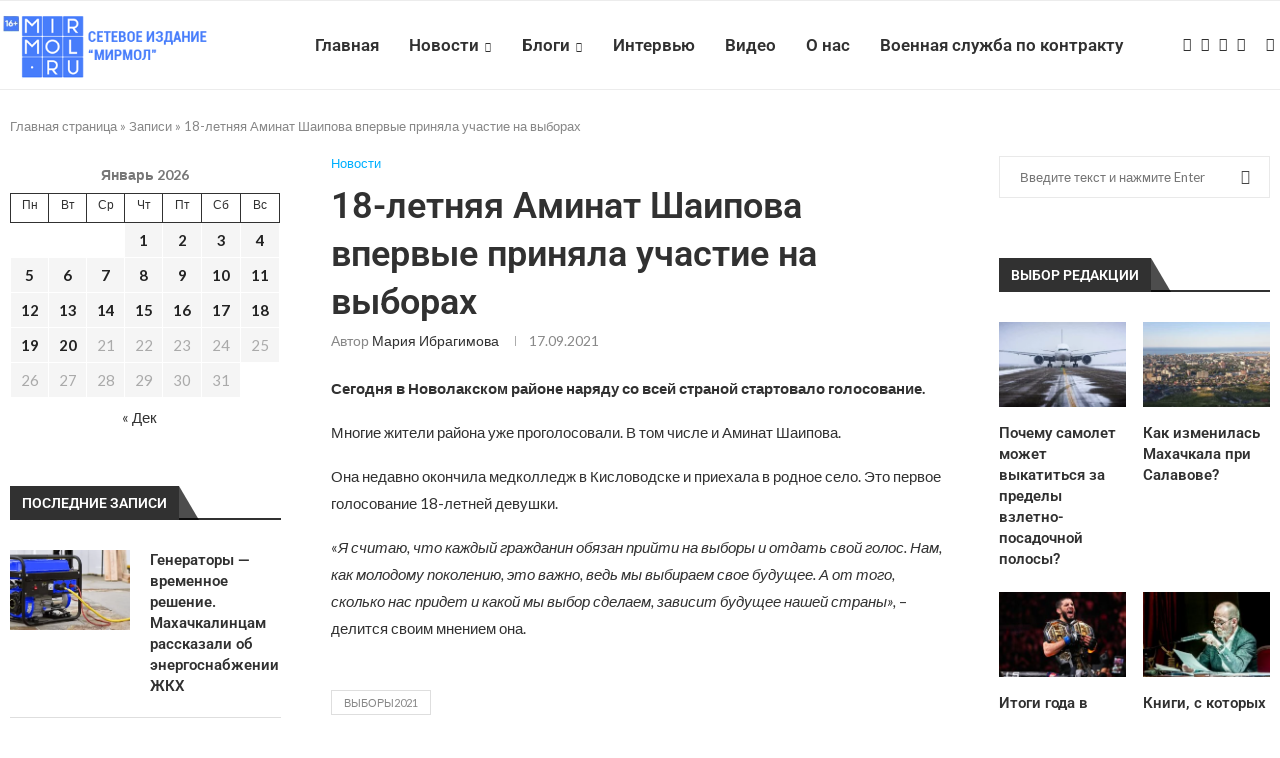

--- FILE ---
content_type: text/html; charset=UTF-8
request_url: https://mirmol.ru/novosti/18-letnjaja-aminat-shaipova-vpervye-prinjala-uchastie-na-vyborah/
body_size: 30812
content:
<!DOCTYPE html>
<html lang="ru-RU">
<head><style>img.lazy{min-height:1px}</style><link href="https://mirmol.ru/wp-content/plugins/w3-total-cache/pub/js/lazyload.min.js" as="script">
    <meta charset="UTF-8">
    <meta http-equiv="X-UA-Compatible" content="IE=edge">
    <meta name="viewport" content="width=device-width, initial-scale=1">
    <link rel="profile" href="https://gmpg.org/xfn/11"/>
    <link rel="alternate" type="application/rss+xml" title="Мирмол &#8212; портал актуальных новостей RSS Feed"
          href="https://mirmol.ru/feed/"/>
    <link rel="alternate" type="application/atom+xml" title="Мирмол &#8212; портал актуальных новостей Atom Feed"
          href="https://mirmol.ru/feed/atom/"/>
    <link rel="pingback" href="https://mirmol.ru/xmlrpc.php"/>
    <!--[if lt IE 9]>
	<script src="https://mirmol.ru/wp-content/themes/soledad/js/html5.js"></script>
	<![endif]-->
	<meta name='robots' content='index, follow, max-image-preview:large, max-snippet:-1, max-video-preview:-1' />

	<!-- This site is optimized with the Yoast SEO plugin v26.5 - https://yoast.com/wordpress/plugins/seo/ -->
	<title>18-летняя Аминат Шаипова впервые приняла участие на выборах - МирМол</title>
	<meta name="description" content="18-летняя Аминат Шаипова впервые приняла участие на выборах - Мирмол - портал актуальных новостей" />
	<link rel="canonical" href="https://mirmol.ru/novosti/18-letnjaja-aminat-shaipova-vpervye-prinjala-uchastie-na-vyborah/" />
	<meta property="og:locale" content="ru_RU" />
	<meta property="og:type" content="article" />
	<meta property="og:title" content="18-летняя Аминат Шаипова впервые приняла участие на выборах - МирМол" />
	<meta property="og:description" content="18-летняя Аминат Шаипова впервые приняла участие на выборах - Мирмол - портал актуальных новостей" />
	<meta property="og:url" content="https://mirmol.ru/novosti/18-letnjaja-aminat-shaipova-vpervye-prinjala-uchastie-na-vyborah/" />
	<meta property="og:site_name" content="Мирмол - портал актуальных новостей" />
	<meta property="article:published_time" content="2021-09-17T13:23:27+00:00" />
	<meta property="article:modified_time" content="2021-09-17T13:35:26+00:00" />
	<meta property="og:image" content="https://mirmol.ru/wp-content/uploads/2025/06/Снимок-экрана-2025-06-03-в-16.30.29-e1748957491139.png" />
	<meta property="og:image:width" content="1200" />
	<meta property="og:image:height" content="680" />
	<meta property="og:image:type" content="image/png" />
	<meta name="author" content="Мария Ибрагимова" />
	<meta name="twitter:card" content="summary_large_image" />
	<meta name="twitter:label1" content="Написано автором" />
	<meta name="twitter:data1" content="Мария Ибрагимова" />
	<script type="application/ld+json" class="yoast-schema-graph">{"@context":"https://schema.org","@graph":[{"@type":"Article","@id":"https://mirmol.ru/novosti/18-letnjaja-aminat-shaipova-vpervye-prinjala-uchastie-na-vyborah/#article","isPartOf":{"@id":"https://mirmol.ru/novosti/18-letnjaja-aminat-shaipova-vpervye-prinjala-uchastie-na-vyborah/"},"author":{"name":"Мария Ибрагимова","@id":"https://mirmol.ru/#/schema/person/f7647dc95097bb6da76bd09d3aa8435e"},"headline":"18-летняя Аминат Шаипова впервые приняла участие на выборах","datePublished":"2021-09-17T13:23:27+00:00","dateModified":"2021-09-17T13:35:26+00:00","mainEntityOfPage":{"@id":"https://mirmol.ru/novosti/18-letnjaja-aminat-shaipova-vpervye-prinjala-uchastie-na-vyborah/"},"wordCount":88,"publisher":{"@id":"https://mirmol.ru/#organization"},"keywords":["Выборы2021"],"articleSection":["Новости"],"inLanguage":"ru-RU"},{"@type":"WebPage","@id":"https://mirmol.ru/novosti/18-letnjaja-aminat-shaipova-vpervye-prinjala-uchastie-na-vyborah/","url":"https://mirmol.ru/novosti/18-letnjaja-aminat-shaipova-vpervye-prinjala-uchastie-na-vyborah/","name":"18-летняя Аминат Шаипова впервые приняла участие на выборах - МирМол","isPartOf":{"@id":"https://mirmol.ru/#website"},"datePublished":"2021-09-17T13:23:27+00:00","dateModified":"2021-09-17T13:35:26+00:00","description":"18-летняя Аминат Шаипова впервые приняла участие на выборах - Мирмол - портал актуальных новостей","breadcrumb":{"@id":"https://mirmol.ru/novosti/18-letnjaja-aminat-shaipova-vpervye-prinjala-uchastie-na-vyborah/#breadcrumb"},"inLanguage":"ru-RU","potentialAction":[{"@type":"ReadAction","target":["https://mirmol.ru/novosti/18-letnjaja-aminat-shaipova-vpervye-prinjala-uchastie-na-vyborah/"]}]},{"@type":"BreadcrumbList","@id":"https://mirmol.ru/novosti/18-letnjaja-aminat-shaipova-vpervye-prinjala-uchastie-na-vyborah/#breadcrumb","itemListElement":[{"@type":"ListItem","position":1,"name":"Главная страница","item":"https://mirmol.ru/"},{"@type":"ListItem","position":2,"name":"Записи","item":"https://mirmol.ru/blog/"},{"@type":"ListItem","position":3,"name":"18-летняя Аминат Шаипова впервые приняла участие на выборах"}]},{"@type":"WebSite","@id":"https://mirmol.ru/#website","url":"https://mirmol.ru/","name":"Мирмол - портал актуальных новостей","description":"Молодежный портал Северного Кавказа.","publisher":{"@id":"https://mirmol.ru/#organization"},"potentialAction":[{"@type":"SearchAction","target":{"@type":"EntryPoint","urlTemplate":"https://mirmol.ru/?s={search_term_string}"},"query-input":{"@type":"PropertyValueSpecification","valueRequired":true,"valueName":"search_term_string"}}],"inLanguage":"ru-RU"},{"@type":"Organization","@id":"https://mirmol.ru/#organization","name":"Мирмол - портал актуальных новостей","url":"https://mirmol.ru/","logo":{"@type":"ImageObject","inLanguage":"ru-RU","@id":"https://mirmol.ru/#/schema/logo/image/","url":"https://mirmol.ru/wp-content/uploads/2023/09/orig.svg","contentUrl":"https://mirmol.ru/wp-content/uploads/2023/09/orig.svg","width":1080,"height":1080,"caption":"Мирмол - портал актуальных новостей"},"image":{"@id":"https://mirmol.ru/#/schema/logo/image/"},"sameAs":["https://t.me/mirmol05","https://vk.com/mirmolru","https://ok.ru/mirmolru"]},{"@type":"Person","@id":"https://mirmol.ru/#/schema/person/f7647dc95097bb6da76bd09d3aa8435e","name":"Мария Ибрагимова","image":{"@type":"ImageObject","inLanguage":"ru-RU","@id":"https://mirmol.ru/#/schema/person/image/","url":"https://secure.gravatar.com/avatar/efb225dcb322cde0797f08ba27a51768ade71618f70e10b26975fac4d4dcdc0a?s=96&d=mm&r=g","contentUrl":"https://secure.gravatar.com/avatar/efb225dcb322cde0797f08ba27a51768ade71618f70e10b26975fac4d4dcdc0a?s=96&d=mm&r=g","caption":"Мария Ибрагимова"},"url":"https://mirmol.ru/author/mariya-ibragimova/"}]}</script>
	<!-- / Yoast SEO plugin. -->


<link rel='dns-prefetch' href='//fonts.googleapis.com' />
<link rel="alternate" type="application/rss+xml" title="Мирмол - портал актуальных новостей &raquo; Лента" href="https://mirmol.ru/feed/" />
<link rel="alternate" type="application/rss+xml" title="Мирмол - портал актуальных новостей &raquo; Лента комментариев" href="https://mirmol.ru/comments/feed/" />
<link rel="alternate" title="oEmbed (JSON)" type="application/json+oembed" href="https://mirmol.ru/wp-json/oembed/1.0/embed?url=https%3A%2F%2Fmirmol.ru%2Fnovosti%2F18-letnjaja-aminat-shaipova-vpervye-prinjala-uchastie-na-vyborah%2F" />
<link rel="alternate" title="oEmbed (XML)" type="text/xml+oembed" href="https://mirmol.ru/wp-json/oembed/1.0/embed?url=https%3A%2F%2Fmirmol.ru%2Fnovosti%2F18-letnjaja-aminat-shaipova-vpervye-prinjala-uchastie-na-vyborah%2F&#038;format=xml" />
<style id='wp-img-auto-sizes-contain-inline-css' type='text/css'>
img:is([sizes=auto i],[sizes^="auto," i]){contain-intrinsic-size:3000px 1500px}
/*# sourceURL=wp-img-auto-sizes-contain-inline-css */
</style>
<link rel='stylesheet' id='penci-folding-css' href='https://mirmol.ru/wp-content/themes/soledad/inc/elementor/assets/css/fold.css?ver=8.6.9' type='text/css' media='all' />
<style id='wp-emoji-styles-inline-css' type='text/css'>

	img.wp-smiley, img.emoji {
		display: inline !important;
		border: none !important;
		box-shadow: none !important;
		height: 1em !important;
		width: 1em !important;
		margin: 0 0.07em !important;
		vertical-align: -0.1em !important;
		background: none !important;
		padding: 0 !important;
	}
/*# sourceURL=wp-emoji-styles-inline-css */
</style>
<link rel='stylesheet' id='wp-block-library-css' href='https://mirmol.ru/wp-includes/css/dist/block-library/style.min.css?ver=6.9' type='text/css' media='all' />
<style id='wp-block-library-theme-inline-css' type='text/css'>
.wp-block-audio :where(figcaption){color:#555;font-size:13px;text-align:center}.is-dark-theme .wp-block-audio :where(figcaption){color:#ffffffa6}.wp-block-audio{margin:0 0 1em}.wp-block-code{border:1px solid #ccc;border-radius:4px;font-family:Menlo,Consolas,monaco,monospace;padding:.8em 1em}.wp-block-embed :where(figcaption){color:#555;font-size:13px;text-align:center}.is-dark-theme .wp-block-embed :where(figcaption){color:#ffffffa6}.wp-block-embed{margin:0 0 1em}.blocks-gallery-caption{color:#555;font-size:13px;text-align:center}.is-dark-theme .blocks-gallery-caption{color:#ffffffa6}:root :where(.wp-block-image figcaption){color:#555;font-size:13px;text-align:center}.is-dark-theme :root :where(.wp-block-image figcaption){color:#ffffffa6}.wp-block-image{margin:0 0 1em}.wp-block-pullquote{border-bottom:4px solid;border-top:4px solid;color:currentColor;margin-bottom:1.75em}.wp-block-pullquote :where(cite),.wp-block-pullquote :where(footer),.wp-block-pullquote__citation{color:currentColor;font-size:.8125em;font-style:normal;text-transform:uppercase}.wp-block-quote{border-left:.25em solid;margin:0 0 1.75em;padding-left:1em}.wp-block-quote cite,.wp-block-quote footer{color:currentColor;font-size:.8125em;font-style:normal;position:relative}.wp-block-quote:where(.has-text-align-right){border-left:none;border-right:.25em solid;padding-left:0;padding-right:1em}.wp-block-quote:where(.has-text-align-center){border:none;padding-left:0}.wp-block-quote.is-large,.wp-block-quote.is-style-large,.wp-block-quote:where(.is-style-plain){border:none}.wp-block-search .wp-block-search__label{font-weight:700}.wp-block-search__button{border:1px solid #ccc;padding:.375em .625em}:where(.wp-block-group.has-background){padding:1.25em 2.375em}.wp-block-separator.has-css-opacity{opacity:.4}.wp-block-separator{border:none;border-bottom:2px solid;margin-left:auto;margin-right:auto}.wp-block-separator.has-alpha-channel-opacity{opacity:1}.wp-block-separator:not(.is-style-wide):not(.is-style-dots){width:100px}.wp-block-separator.has-background:not(.is-style-dots){border-bottom:none;height:1px}.wp-block-separator.has-background:not(.is-style-wide):not(.is-style-dots){height:2px}.wp-block-table{margin:0 0 1em}.wp-block-table td,.wp-block-table th{word-break:normal}.wp-block-table :where(figcaption){color:#555;font-size:13px;text-align:center}.is-dark-theme .wp-block-table :where(figcaption){color:#ffffffa6}.wp-block-video :where(figcaption){color:#555;font-size:13px;text-align:center}.is-dark-theme .wp-block-video :where(figcaption){color:#ffffffa6}.wp-block-video{margin:0 0 1em}:root :where(.wp-block-template-part.has-background){margin-bottom:0;margin-top:0;padding:1.25em 2.375em}
/*# sourceURL=/wp-includes/css/dist/block-library/theme.min.css */
</style>
<style id='classic-theme-styles-inline-css' type='text/css'>
/*! This file is auto-generated */
.wp-block-button__link{color:#fff;background-color:#32373c;border-radius:9999px;box-shadow:none;text-decoration:none;padding:calc(.667em + 2px) calc(1.333em + 2px);font-size:1.125em}.wp-block-file__button{background:#32373c;color:#fff;text-decoration:none}
/*# sourceURL=/wp-includes/css/classic-themes.min.css */
</style>
<style id='block-soledad-style-inline-css' type='text/css'>
.pchead-e-block{--pcborder-cl:#dedede;--pcaccent-cl:#6eb48c}.heading1-style-1>h1,.heading1-style-2>h1,.heading2-style-1>h2,.heading2-style-2>h2,.heading3-style-1>h3,.heading3-style-2>h3,.heading4-style-1>h4,.heading4-style-2>h4,.heading5-style-1>h5,.heading5-style-2>h5{padding-bottom:8px;border-bottom:1px solid var(--pcborder-cl);overflow:hidden}.heading1-style-2>h1,.heading2-style-2>h2,.heading3-style-2>h3,.heading4-style-2>h4,.heading5-style-2>h5{border-bottom-width:0;position:relative}.heading1-style-2>h1:before,.heading2-style-2>h2:before,.heading3-style-2>h3:before,.heading4-style-2>h4:before,.heading5-style-2>h5:before{content:'';width:50px;height:2px;bottom:0;left:0;z-index:2;background:var(--pcaccent-cl);position:absolute}.heading1-style-2>h1:after,.heading2-style-2>h2:after,.heading3-style-2>h3:after,.heading4-style-2>h4:after,.heading5-style-2>h5:after{content:'';width:100%;height:2px;bottom:0;left:20px;z-index:1;background:var(--pcborder-cl);position:absolute}.heading1-style-3>h1,.heading1-style-4>h1,.heading2-style-3>h2,.heading2-style-4>h2,.heading3-style-3>h3,.heading3-style-4>h3,.heading4-style-3>h4,.heading4-style-4>h4,.heading5-style-3>h5,.heading5-style-4>h5{position:relative;padding-left:20px}.heading1-style-3>h1:before,.heading1-style-4>h1:before,.heading2-style-3>h2:before,.heading2-style-4>h2:before,.heading3-style-3>h3:before,.heading3-style-4>h3:before,.heading4-style-3>h4:before,.heading4-style-4>h4:before,.heading5-style-3>h5:before,.heading5-style-4>h5:before{width:10px;height:100%;content:'';position:absolute;top:0;left:0;bottom:0;background:var(--pcaccent-cl)}.heading1-style-4>h1,.heading2-style-4>h2,.heading3-style-4>h3,.heading4-style-4>h4,.heading5-style-4>h5{padding:10px 20px;background:#f1f1f1}.heading1-style-5>h1,.heading2-style-5>h2,.heading3-style-5>h3,.heading4-style-5>h4,.heading5-style-5>h5{position:relative;z-index:1}.heading1-style-5>h1:before,.heading2-style-5>h2:before,.heading3-style-5>h3:before,.heading4-style-5>h4:before,.heading5-style-5>h5:before{content:"";position:absolute;left:0;bottom:0;width:200px;height:50%;transform:skew(-25deg) translateX(0);background:var(--pcaccent-cl);z-index:-1;opacity:.4}.heading1-style-6>h1,.heading2-style-6>h2,.heading3-style-6>h3,.heading4-style-6>h4,.heading5-style-6>h5{text-decoration:underline;text-underline-offset:2px;text-decoration-thickness:4px;text-decoration-color:var(--pcaccent-cl)}
/*# sourceURL=https://mirmol.ru/wp-content/themes/soledad/inc/block/heading-styles/build/style.min.css */
</style>
<style id='global-styles-inline-css' type='text/css'>
:root{--wp--preset--aspect-ratio--square: 1;--wp--preset--aspect-ratio--4-3: 4/3;--wp--preset--aspect-ratio--3-4: 3/4;--wp--preset--aspect-ratio--3-2: 3/2;--wp--preset--aspect-ratio--2-3: 2/3;--wp--preset--aspect-ratio--16-9: 16/9;--wp--preset--aspect-ratio--9-16: 9/16;--wp--preset--color--black: #000000;--wp--preset--color--cyan-bluish-gray: #abb8c3;--wp--preset--color--white: #ffffff;--wp--preset--color--pale-pink: #f78da7;--wp--preset--color--vivid-red: #cf2e2e;--wp--preset--color--luminous-vivid-orange: #ff6900;--wp--preset--color--luminous-vivid-amber: #fcb900;--wp--preset--color--light-green-cyan: #7bdcb5;--wp--preset--color--vivid-green-cyan: #00d084;--wp--preset--color--pale-cyan-blue: #8ed1fc;--wp--preset--color--vivid-cyan-blue: #0693e3;--wp--preset--color--vivid-purple: #9b51e0;--wp--preset--gradient--vivid-cyan-blue-to-vivid-purple: linear-gradient(135deg,rgb(6,147,227) 0%,rgb(155,81,224) 100%);--wp--preset--gradient--light-green-cyan-to-vivid-green-cyan: linear-gradient(135deg,rgb(122,220,180) 0%,rgb(0,208,130) 100%);--wp--preset--gradient--luminous-vivid-amber-to-luminous-vivid-orange: linear-gradient(135deg,rgb(252,185,0) 0%,rgb(255,105,0) 100%);--wp--preset--gradient--luminous-vivid-orange-to-vivid-red: linear-gradient(135deg,rgb(255,105,0) 0%,rgb(207,46,46) 100%);--wp--preset--gradient--very-light-gray-to-cyan-bluish-gray: linear-gradient(135deg,rgb(238,238,238) 0%,rgb(169,184,195) 100%);--wp--preset--gradient--cool-to-warm-spectrum: linear-gradient(135deg,rgb(74,234,220) 0%,rgb(151,120,209) 20%,rgb(207,42,186) 40%,rgb(238,44,130) 60%,rgb(251,105,98) 80%,rgb(254,248,76) 100%);--wp--preset--gradient--blush-light-purple: linear-gradient(135deg,rgb(255,206,236) 0%,rgb(152,150,240) 100%);--wp--preset--gradient--blush-bordeaux: linear-gradient(135deg,rgb(254,205,165) 0%,rgb(254,45,45) 50%,rgb(107,0,62) 100%);--wp--preset--gradient--luminous-dusk: linear-gradient(135deg,rgb(255,203,112) 0%,rgb(199,81,192) 50%,rgb(65,88,208) 100%);--wp--preset--gradient--pale-ocean: linear-gradient(135deg,rgb(255,245,203) 0%,rgb(182,227,212) 50%,rgb(51,167,181) 100%);--wp--preset--gradient--electric-grass: linear-gradient(135deg,rgb(202,248,128) 0%,rgb(113,206,126) 100%);--wp--preset--gradient--midnight: linear-gradient(135deg,rgb(2,3,129) 0%,rgb(40,116,252) 100%);--wp--preset--font-size--small: 12px;--wp--preset--font-size--medium: 20px;--wp--preset--font-size--large: 32px;--wp--preset--font-size--x-large: 42px;--wp--preset--font-size--normal: 14px;--wp--preset--font-size--huge: 42px;--wp--preset--spacing--20: 0.44rem;--wp--preset--spacing--30: 0.67rem;--wp--preset--spacing--40: 1rem;--wp--preset--spacing--50: 1.5rem;--wp--preset--spacing--60: 2.25rem;--wp--preset--spacing--70: 3.38rem;--wp--preset--spacing--80: 5.06rem;--wp--preset--shadow--natural: 6px 6px 9px rgba(0, 0, 0, 0.2);--wp--preset--shadow--deep: 12px 12px 50px rgba(0, 0, 0, 0.4);--wp--preset--shadow--sharp: 6px 6px 0px rgba(0, 0, 0, 0.2);--wp--preset--shadow--outlined: 6px 6px 0px -3px rgb(255, 255, 255), 6px 6px rgb(0, 0, 0);--wp--preset--shadow--crisp: 6px 6px 0px rgb(0, 0, 0);}:where(.is-layout-flex){gap: 0.5em;}:where(.is-layout-grid){gap: 0.5em;}body .is-layout-flex{display: flex;}.is-layout-flex{flex-wrap: wrap;align-items: center;}.is-layout-flex > :is(*, div){margin: 0;}body .is-layout-grid{display: grid;}.is-layout-grid > :is(*, div){margin: 0;}:where(.wp-block-columns.is-layout-flex){gap: 2em;}:where(.wp-block-columns.is-layout-grid){gap: 2em;}:where(.wp-block-post-template.is-layout-flex){gap: 1.25em;}:where(.wp-block-post-template.is-layout-grid){gap: 1.25em;}.has-black-color{color: var(--wp--preset--color--black) !important;}.has-cyan-bluish-gray-color{color: var(--wp--preset--color--cyan-bluish-gray) !important;}.has-white-color{color: var(--wp--preset--color--white) !important;}.has-pale-pink-color{color: var(--wp--preset--color--pale-pink) !important;}.has-vivid-red-color{color: var(--wp--preset--color--vivid-red) !important;}.has-luminous-vivid-orange-color{color: var(--wp--preset--color--luminous-vivid-orange) !important;}.has-luminous-vivid-amber-color{color: var(--wp--preset--color--luminous-vivid-amber) !important;}.has-light-green-cyan-color{color: var(--wp--preset--color--light-green-cyan) !important;}.has-vivid-green-cyan-color{color: var(--wp--preset--color--vivid-green-cyan) !important;}.has-pale-cyan-blue-color{color: var(--wp--preset--color--pale-cyan-blue) !important;}.has-vivid-cyan-blue-color{color: var(--wp--preset--color--vivid-cyan-blue) !important;}.has-vivid-purple-color{color: var(--wp--preset--color--vivid-purple) !important;}.has-black-background-color{background-color: var(--wp--preset--color--black) !important;}.has-cyan-bluish-gray-background-color{background-color: var(--wp--preset--color--cyan-bluish-gray) !important;}.has-white-background-color{background-color: var(--wp--preset--color--white) !important;}.has-pale-pink-background-color{background-color: var(--wp--preset--color--pale-pink) !important;}.has-vivid-red-background-color{background-color: var(--wp--preset--color--vivid-red) !important;}.has-luminous-vivid-orange-background-color{background-color: var(--wp--preset--color--luminous-vivid-orange) !important;}.has-luminous-vivid-amber-background-color{background-color: var(--wp--preset--color--luminous-vivid-amber) !important;}.has-light-green-cyan-background-color{background-color: var(--wp--preset--color--light-green-cyan) !important;}.has-vivid-green-cyan-background-color{background-color: var(--wp--preset--color--vivid-green-cyan) !important;}.has-pale-cyan-blue-background-color{background-color: var(--wp--preset--color--pale-cyan-blue) !important;}.has-vivid-cyan-blue-background-color{background-color: var(--wp--preset--color--vivid-cyan-blue) !important;}.has-vivid-purple-background-color{background-color: var(--wp--preset--color--vivid-purple) !important;}.has-black-border-color{border-color: var(--wp--preset--color--black) !important;}.has-cyan-bluish-gray-border-color{border-color: var(--wp--preset--color--cyan-bluish-gray) !important;}.has-white-border-color{border-color: var(--wp--preset--color--white) !important;}.has-pale-pink-border-color{border-color: var(--wp--preset--color--pale-pink) !important;}.has-vivid-red-border-color{border-color: var(--wp--preset--color--vivid-red) !important;}.has-luminous-vivid-orange-border-color{border-color: var(--wp--preset--color--luminous-vivid-orange) !important;}.has-luminous-vivid-amber-border-color{border-color: var(--wp--preset--color--luminous-vivid-amber) !important;}.has-light-green-cyan-border-color{border-color: var(--wp--preset--color--light-green-cyan) !important;}.has-vivid-green-cyan-border-color{border-color: var(--wp--preset--color--vivid-green-cyan) !important;}.has-pale-cyan-blue-border-color{border-color: var(--wp--preset--color--pale-cyan-blue) !important;}.has-vivid-cyan-blue-border-color{border-color: var(--wp--preset--color--vivid-cyan-blue) !important;}.has-vivid-purple-border-color{border-color: var(--wp--preset--color--vivid-purple) !important;}.has-vivid-cyan-blue-to-vivid-purple-gradient-background{background: var(--wp--preset--gradient--vivid-cyan-blue-to-vivid-purple) !important;}.has-light-green-cyan-to-vivid-green-cyan-gradient-background{background: var(--wp--preset--gradient--light-green-cyan-to-vivid-green-cyan) !important;}.has-luminous-vivid-amber-to-luminous-vivid-orange-gradient-background{background: var(--wp--preset--gradient--luminous-vivid-amber-to-luminous-vivid-orange) !important;}.has-luminous-vivid-orange-to-vivid-red-gradient-background{background: var(--wp--preset--gradient--luminous-vivid-orange-to-vivid-red) !important;}.has-very-light-gray-to-cyan-bluish-gray-gradient-background{background: var(--wp--preset--gradient--very-light-gray-to-cyan-bluish-gray) !important;}.has-cool-to-warm-spectrum-gradient-background{background: var(--wp--preset--gradient--cool-to-warm-spectrum) !important;}.has-blush-light-purple-gradient-background{background: var(--wp--preset--gradient--blush-light-purple) !important;}.has-blush-bordeaux-gradient-background{background: var(--wp--preset--gradient--blush-bordeaux) !important;}.has-luminous-dusk-gradient-background{background: var(--wp--preset--gradient--luminous-dusk) !important;}.has-pale-ocean-gradient-background{background: var(--wp--preset--gradient--pale-ocean) !important;}.has-electric-grass-gradient-background{background: var(--wp--preset--gradient--electric-grass) !important;}.has-midnight-gradient-background{background: var(--wp--preset--gradient--midnight) !important;}.has-small-font-size{font-size: var(--wp--preset--font-size--small) !important;}.has-medium-font-size{font-size: var(--wp--preset--font-size--medium) !important;}.has-large-font-size{font-size: var(--wp--preset--font-size--large) !important;}.has-x-large-font-size{font-size: var(--wp--preset--font-size--x-large) !important;}
:where(.wp-block-post-template.is-layout-flex){gap: 1.25em;}:where(.wp-block-post-template.is-layout-grid){gap: 1.25em;}
:where(.wp-block-term-template.is-layout-flex){gap: 1.25em;}:where(.wp-block-term-template.is-layout-grid){gap: 1.25em;}
:where(.wp-block-columns.is-layout-flex){gap: 2em;}:where(.wp-block-columns.is-layout-grid){gap: 2em;}
:root :where(.wp-block-pullquote){font-size: 1.5em;line-height: 1.6;}
/*# sourceURL=global-styles-inline-css */
</style>
<link rel='stylesheet' id='penci-fonts-css' href='https://fonts.googleapis.com/css?family=Roboto%3A300%2C300italic%2C400%2C400italic%2C500%2C500italic%2C700%2C700italic%2C800%2C800italic%7CLato%3A300%2C300italic%2C400%2C400italic%2C500%2C500italic%2C600%2C600italic%2C700%2C700italic%2C800%2C800italic%26subset%3Dlatin%2Ccyrillic%2Ccyrillic-ext%2Cgreek%2Cgreek-ext%2Clatin-ext&#038;display=swap&#038;ver=8.6.9' type='text/css' media='' />
<link rel='stylesheet' id='penci-main-style-css' href='https://mirmol.ru/wp-content/themes/soledad/main.css?ver=8.6.9' type='text/css' media='all' />
<link rel='stylesheet' id='penci-swiper-bundle-css' href='https://mirmol.ru/wp-content/themes/soledad/css/swiper-bundle.min.css?ver=8.6.9' type='text/css' media='all' />
<link rel='stylesheet' id='penci-font-awesomeold-css' href='https://mirmol.ru/wp-content/themes/soledad/css/font-awesome.4.7.0.swap.min.css?ver=4.7.0' type='text/css' media='all' />
<link rel='stylesheet' id='penci_icon-css' href='https://mirmol.ru/wp-content/themes/soledad/css/penci-icon.css?ver=8.6.9' type='text/css' media='all' />
<link rel='stylesheet' id='penci_style-css' href='https://mirmol.ru/wp-content/themes/soledad-child/style.css?ver=8.6.9' type='text/css' media='all' />
<link rel='stylesheet' id='penci_social_counter-css' href='https://mirmol.ru/wp-content/themes/soledad/css/social-counter.css?ver=8.6.9' type='text/css' media='all' />
<link rel='stylesheet' id='elementor-icons-css' href='https://mirmol.ru/wp-content/plugins/elementor/assets/lib/eicons/css/elementor-icons.min.css?ver=5.44.0' type='text/css' media='all' />
<link rel='stylesheet' id='elementor-frontend-css' href='https://mirmol.ru/wp-content/plugins/elementor/assets/css/frontend.min.css?ver=3.33.4' type='text/css' media='all' />
<link rel='stylesheet' id='elementor-post-151291-css' href='https://mirmol.ru/wp-content/uploads/elementor/css/post-151291.css?ver=1767354740' type='text/css' media='all' />
<link rel='stylesheet' id='penci-soledad-parent-style-css' href='https://mirmol.ru/wp-content/themes/soledad/style.css?ver=6.9' type='text/css' media='all' />
<link rel='stylesheet' id='elementor-gf-local-roboto-css' href='https://mirmol.ru/wp-content/uploads/elementor/google-fonts/css/roboto.css?ver=1745415430' type='text/css' media='all' />
<link rel='stylesheet' id='elementor-gf-local-robotoslab-css' href='https://mirmol.ru/wp-content/uploads/elementor/google-fonts/css/robotoslab.css?ver=1745415436' type='text/css' media='all' />
<script type="text/javascript" src="https://mirmol.ru/wp-includes/js/jquery/jquery.min.js?ver=3.7.1" id="jquery-core-js"></script>
<script type="text/javascript" src="https://mirmol.ru/wp-includes/js/jquery/jquery-migrate.min.js?ver=3.4.1" id="jquery-migrate-js"></script>
<link rel="https://api.w.org/" href="https://mirmol.ru/wp-json/" /><link rel="alternate" title="JSON" type="application/json" href="https://mirmol.ru/wp-json/wp/v2/posts/143077" /><link rel="EditURI" type="application/rsd+xml" title="RSD" href="https://mirmol.ru/xmlrpc.php?rsd" />
<link rel='shortlink' href='https://mirmol.ru/?p=143077' />
<style id="penci-custom-style" type="text/css">body{ --pcbg-cl: #fff; --pctext-cl: #313131; --pcborder-cl: #dedede; --pcheading-cl: #313131; --pcmeta-cl: #888888; --pcaccent-cl: #6eb48c; --pcbody-font: 'PT Serif', serif; --pchead-font: 'Raleway', sans-serif; --pchead-wei: bold; --pcava_bdr:10px;--pcajs_fvw:470px;--pcajs_fvmw:220px; } .single.penci-body-single-style-5 #header, .single.penci-body-single-style-6 #header, .single.penci-body-single-style-10 #header, .single.penci-body-single-style-5 .pc-wrapbuilder-header, .single.penci-body-single-style-6 .pc-wrapbuilder-header, .single.penci-body-single-style-10 .pc-wrapbuilder-header { --pchd-mg: 40px; } .fluid-width-video-wrapper > div { position: absolute; left: 0; right: 0; top: 0; width: 100%; height: 100%; } .yt-video-place { position: relative; text-align: center; } .yt-video-place.embed-responsive .start-video { display: block; top: 0; left: 0; bottom: 0; right: 0; position: absolute; transform: none; } .yt-video-place.embed-responsive .start-video img { margin: 0; padding: 0; top: 50%; display: inline-block; position: absolute; left: 50%; transform: translate(-50%, -50%); width: 68px; height: auto; } .mfp-bg { top: 0; left: 0; width: 100%; height: 100%; z-index: 9999999; overflow: hidden; position: fixed; background: #0b0b0b; opacity: .8; filter: alpha(opacity=80) } .mfp-wrap { top: 0; left: 0; width: 100%; height: 100%; z-index: 9999999; position: fixed; outline: none !important; -webkit-backface-visibility: hidden } body { --pchead-font: 'Roboto', sans-serif; } body { --pcbody-font: 'Lato', sans-serif; } p{ line-height: 1.8; } #navigation .menu > li > a, #navigation ul.menu ul.sub-menu li > a, .navigation ul.menu ul.sub-menu li > a, .penci-menu-hbg .menu li a, #sidebar-nav .menu li a { font-family: 'Roboto', sans-serif; font-weight: normal; } .penci-hide-tagupdated{ display: none !important; } body, .widget ul li a{ font-size: 15px; } .widget ul li, .widget ol li, .post-entry, p, .post-entry p { font-size: 15px; line-height: 1.8; } body { --pchead-wei: 600; } .featured-area.featured-style-42 .item-inner-content, .featured-style-41 .swiper-slide, .slider-40-wrapper .nav-thumb-creative .thumb-container:after,.penci-slider44-t-item:before,.penci-slider44-main-wrapper .item, .featured-area .penci-image-holder, .featured-area .penci-slider4-overlay, .featured-area .penci-slide-overlay .overlay-link, .featured-style-29 .featured-slider-overlay, .penci-slider38-overlay{ border-radius: ; -webkit-border-radius: ; } .penci-featured-content-right:before{ border-top-right-radius: ; border-bottom-right-radius: ; } .penci-flat-overlay .penci-slide-overlay .penci-mag-featured-content:before{ border-bottom-left-radius: ; border-bottom-right-radius: ; } .container-single .post-image{ border-radius: ; -webkit-border-radius: ; } .penci-mega-post-inner, .penci-mega-thumbnail .penci-image-holder{ border-radius: ; -webkit-border-radius: ; } #navigation .menu > li > a, #navigation ul.menu ul.sub-menu li > a, .navigation ul.menu ul.sub-menu li > a, .penci-menu-hbg .menu li a, #sidebar-nav .menu li a, #navigation .penci-megamenu .penci-mega-child-categories a, .navigation .penci-megamenu .penci-mega-child-categories a{ font-weight: 600; } #header .inner-header .container { padding:40px 0; } #logo a { max-width:330px; width: 100%; } @media only screen and (max-width: 960px) and (min-width: 768px){ #logo img{ max-width: 100%; } } .editor-styles-wrapper, body{ --pcaccent-cl: #00b0ff; } .penci-menuhbg-toggle:hover .lines-button:after, .penci-menuhbg-toggle:hover .penci-lines:before, .penci-menuhbg-toggle:hover .penci-lines:after,.tags-share-box.tags-share-box-s2 .post-share-plike,.penci-video_playlist .penci-playlist-title,.pencisc-column-2.penci-video_playlist .penci-video-nav .playlist-panel-item, .pencisc-column-1.penci-video_playlist .penci-video-nav .playlist-panel-item,.penci-video_playlist .penci-custom-scroll::-webkit-scrollbar-thumb, .pencisc-button, .post-entry .pencisc-button, .penci-dropcap-box, .penci-dropcap-circle, .penci-login-register input[type="submit"]:hover, .penci-ld .penci-ldin:before, .penci-ldspinner > div{ background: #00b0ff; } a, .post-entry .penci-portfolio-filter ul li a:hover, .penci-portfolio-filter ul li a:hover, .penci-portfolio-filter ul li.active a, .post-entry .penci-portfolio-filter ul li.active a, .penci-countdown .countdown-amount, .archive-box h1, .post-entry a, .container.penci-breadcrumb span a:hover,.container.penci-breadcrumb a:hover, .post-entry blockquote:before, .post-entry blockquote cite, .post-entry blockquote .author, .wpb_text_column blockquote:before, .wpb_text_column blockquote cite, .wpb_text_column blockquote .author, .penci-pagination a:hover, ul.penci-topbar-menu > li a:hover, div.penci-topbar-menu > ul > li a:hover, .penci-recipe-heading a.penci-recipe-print,.penci-review-metas .penci-review-btnbuy, .main-nav-social a:hover, .widget-social .remove-circle a:hover i, .penci-recipe-index .cat > a.penci-cat-name, #bbpress-forums li.bbp-body ul.forum li.bbp-forum-info a:hover, #bbpress-forums li.bbp-body ul.topic li.bbp-topic-title a:hover, #bbpress-forums li.bbp-body ul.forum li.bbp-forum-info .bbp-forum-content a, #bbpress-forums li.bbp-body ul.topic p.bbp-topic-meta a, #bbpress-forums .bbp-breadcrumb a:hover, #bbpress-forums .bbp-forum-freshness a:hover, #bbpress-forums .bbp-topic-freshness a:hover, #buddypress ul.item-list li div.item-title a, #buddypress ul.item-list li h4 a, #buddypress .activity-header a:first-child, #buddypress .comment-meta a:first-child, #buddypress .acomment-meta a:first-child, div.bbp-template-notice a:hover, .penci-menu-hbg .menu li a .indicator:hover, .penci-menu-hbg .menu li a:hover, #sidebar-nav .menu li a:hover, .penci-rlt-popup .rltpopup-meta .rltpopup-title:hover, .penci-video_playlist .penci-video-playlist-item .penci-video-title:hover, .penci_list_shortcode li:before, .penci-dropcap-box-outline, .penci-dropcap-circle-outline, .penci-dropcap-regular, .penci-dropcap-bold{ color: #00b0ff; } .penci-home-popular-post ul.slick-dots li button:hover, .penci-home-popular-post ul.slick-dots li.slick-active button, .post-entry blockquote .author span:after, .error-image:after, .error-404 .go-back-home a:after, .penci-header-signup-form, .woocommerce span.onsale, .woocommerce #respond input#submit:hover, .woocommerce a.button:hover, .woocommerce button.button:hover, .woocommerce input.button:hover, .woocommerce nav.woocommerce-pagination ul li span.current, .woocommerce div.product .entry-summary div[itemprop="description"]:before, .woocommerce div.product .entry-summary div[itemprop="description"] blockquote .author span:after, .woocommerce div.product .woocommerce-tabs #tab-description blockquote .author span:after, .woocommerce #respond input#submit.alt:hover, .woocommerce a.button.alt:hover, .woocommerce button.button.alt:hover, .woocommerce input.button.alt:hover, .pcheader-icon.shoping-cart-icon > a > span, #penci-demobar .buy-button, #penci-demobar .buy-button:hover, .penci-recipe-heading a.penci-recipe-print:hover,.penci-review-metas .penci-review-btnbuy:hover, .penci-review-process span, .penci-review-score-total, #navigation.menu-style-2 ul.menu ul.sub-menu:before, #navigation.menu-style-2 .menu ul ul.sub-menu:before, .penci-go-to-top-floating, .post-entry.blockquote-style-2 blockquote:before, #bbpress-forums #bbp-search-form .button, #bbpress-forums #bbp-search-form .button:hover, .wrapper-boxed .bbp-pagination-links span.current, #bbpress-forums #bbp_reply_submit:hover, #bbpress-forums #bbp_topic_submit:hover,#main .bbp-login-form .bbp-submit-wrapper button[type="submit"]:hover, #buddypress .dir-search input[type=submit], #buddypress .groups-members-search input[type=submit], #buddypress button:hover, #buddypress a.button:hover, #buddypress a.button:focus, #buddypress input[type=button]:hover, #buddypress input[type=reset]:hover, #buddypress ul.button-nav li a:hover, #buddypress ul.button-nav li.current a, #buddypress div.generic-button a:hover, #buddypress .comment-reply-link:hover, #buddypress input[type=submit]:hover, #buddypress div.pagination .pagination-links .current, #buddypress div.item-list-tabs ul li.selected a, #buddypress div.item-list-tabs ul li.current a, #buddypress div.item-list-tabs ul li a:hover, #buddypress table.notifications thead tr, #buddypress table.notifications-settings thead tr, #buddypress table.profile-settings thead tr, #buddypress table.profile-fields thead tr, #buddypress table.wp-profile-fields thead tr, #buddypress table.messages-notices thead tr, #buddypress table.forum thead tr, #buddypress input[type=submit] { background-color: #00b0ff; } .penci-pagination ul.page-numbers li span.current, #comments_pagination span { color: #fff; background: #00b0ff; border-color: #00b0ff; } .footer-instagram h4.footer-instagram-title > span:before, .woocommerce nav.woocommerce-pagination ul li span.current, .penci-pagination.penci-ajax-more a.penci-ajax-more-button:hover, .penci-recipe-heading a.penci-recipe-print:hover,.penci-review-metas .penci-review-btnbuy:hover, .home-featured-cat-content.style-14 .magcat-padding:before, .wrapper-boxed .bbp-pagination-links span.current, #buddypress .dir-search input[type=submit], #buddypress .groups-members-search input[type=submit], #buddypress button:hover, #buddypress a.button:hover, #buddypress a.button:focus, #buddypress input[type=button]:hover, #buddypress input[type=reset]:hover, #buddypress ul.button-nav li a:hover, #buddypress ul.button-nav li.current a, #buddypress div.generic-button a:hover, #buddypress .comment-reply-link:hover, #buddypress input[type=submit]:hover, #buddypress div.pagination .pagination-links .current, #buddypress input[type=submit], form.pc-searchform.penci-hbg-search-form input.search-input:hover, form.pc-searchform.penci-hbg-search-form input.search-input:focus, .penci-dropcap-box-outline, .penci-dropcap-circle-outline { border-color: #00b0ff; } .woocommerce .woocommerce-error, .woocommerce .woocommerce-info, .woocommerce .woocommerce-message { border-top-color: #00b0ff; } .penci-slider ol.penci-control-nav li a.penci-active, .penci-slider ol.penci-control-nav li a:hover, .penci-related-carousel .penci-owl-dot.active span, .penci-owl-carousel-slider .penci-owl-dot.active span{ border-color: #00b0ff; background-color: #00b0ff; } .woocommerce .woocommerce-message:before, .woocommerce form.checkout table.shop_table .order-total .amount, .woocommerce ul.products li.product .price ins, .woocommerce ul.products li.product .price, .woocommerce div.product p.price ins, .woocommerce div.product span.price ins, .woocommerce div.product p.price, .woocommerce div.product .entry-summary div[itemprop="description"] blockquote:before, .woocommerce div.product .woocommerce-tabs #tab-description blockquote:before, .woocommerce div.product .entry-summary div[itemprop="description"] blockquote cite, .woocommerce div.product .entry-summary div[itemprop="description"] blockquote .author, .woocommerce div.product .woocommerce-tabs #tab-description blockquote cite, .woocommerce div.product .woocommerce-tabs #tab-description blockquote .author, .woocommerce div.product .product_meta > span a:hover, .woocommerce div.product .woocommerce-tabs ul.tabs li.active, .woocommerce ul.cart_list li .amount, .woocommerce ul.product_list_widget li .amount, .woocommerce table.shop_table td.product-name a:hover, .woocommerce table.shop_table td.product-price span, .woocommerce table.shop_table td.product-subtotal span, .woocommerce-cart .cart-collaterals .cart_totals table td .amount, .woocommerce .woocommerce-info:before, .woocommerce div.product span.price, .penci-container-inside.penci-breadcrumb span a:hover,.penci-container-inside.penci-breadcrumb a:hover { color: #00b0ff; } .standard-content .penci-more-link.penci-more-link-button a.more-link, .penci-readmore-btn.penci-btn-make-button a, .penci-featured-cat-seemore.penci-btn-make-button a{ background-color: #00b0ff; color: #fff; } .penci-vernav-toggle:before{ border-top-color: #00b0ff; color: #fff; } .headline-title { background-color: #00b0ff; } .headline-title.nticker-style-2:after, .headline-title.nticker-style-4:after{ border-color: #00b0ff; } a.penci-topbar-post-title:hover { color: #00b0ff; } ul.penci-topbar-menu > li a:hover, div.penci-topbar-menu > ul > li a:hover { color: #00b0ff; } .penci-topbar-social a:hover { color: #00b0ff; } #penci-login-popup:before{ opacity: ; } @media only screen and (min-width: 961px){#navigation,.sticky-wrapper:not( .is-sticky ) #navigation, #navigation.sticky:not(.sticky-active){ height: 90px !important; }#navigation .menu > li > a,.main-nav-social,#navigation.sticky:not(.sticky-active) .menu > li > a, #navigation.sticky:not(.sticky-active) .main-nav-social, .sticky-wrapper:not( .is-sticky ) #navigation .menu>li>a,.sticky-wrapper:not( .is-sticky ) .main-nav-social{ line-height: 88px !important; height: 89px !important; }#navigation.sticky:not(.sticky-active) ul.menu > li > a:before, #navigation.sticky:not(.sticky-active) .menu > ul > li > a:before, .sticky-wrapper:not( .is-sticky ) #navigation ul.menu > li > a:before,.sticky-wrapper:not( .is-sticky ) #navigation .menu > ul > li > a:before{ bottom: calc( 90px/2 - 19px ) !important; }#navigation .pc_dm_mode,.top-search-classes a.cart-contents, .pcheader-icon > a, #navigation.sticky:not(.sticky-active) .pcheader-icon > a,.sticky-wrapper:not( .is-sticky ) .pcheader-icon > a,#navigation #penci-header-bookmark > a{ height: 88px !important;line-height: 88px !important; }.penci-header-builder .pcheader-icon > a, .penci-header-builder .penci-menuhbg-toggle, .penci-header-builder .top-search-classes a.cart-contents, .penci-header-builder .top-search-classes > a{ height: auto !important; line-height: unset !important; }.pcheader-icon.shoping-cart-icon > a > span, #navigation.sticky:not(.sticky-active) .pcheader-icon.shoping-cart-icon > a > span, .sticky-wrapper:not( .is-sticky ) .pcheader-icon.shoping-cart-icon > a > span{ top: calc( 90px/2 - 18px ) !important; }.penci-menuhbg-toggle, .show-search, .show-search form.pc-searchform input.search-input, #navigation.sticky:not(.sticky-active) .penci-menuhbg-toggle, #navigation.sticky:not(.sticky-active) .show-search, #navigation.sticky:not(.sticky-active) .show-search form.pc-searchform input.search-input, .sticky-wrapper:not( .is-sticky ) #navigation .penci-menuhbg-toggle,.sticky-wrapper:not( .is-sticky ) #navigation .show-search:not( .pcbds-overlay ), .sticky-wrapper:not( .is-sticky ) .show-search form.pc-searchform input.search-input{ height: 88px !important; }#navigation.sticky:not(.sticky-active) .show-search a.close-search, .sticky-wrapper:not( .is-sticky ) .show-search a.close-search{ height: 90px !important;line-height: 90px !important; }#navigation #logo img, #navigation.sticky:not(.sticky-active).header-6 #logo img, #navigation.header-6 #logo img{ max-height: 90px; }body.rtl #navigation.sticky:not(.sticky-active) ul.menu > li > .sub-menu, body.rtl #navigation.header-6.sticky:not(.sticky-active) ul.menu > li > .sub-menu, body.rtl #navigation.header-6.sticky:not(.sticky-active) .menu > ul > li > .sub-menu, body.rtl #navigation.header-10.sticky:not(.sticky-active) ul.menu > li > .sub-menu, body.rtl #navigation.header-10.sticky:not(.sticky-active) .menu > ul > li > .sub-menu, body.rtl #navigation.header-11.sticky:not(.sticky-active) ul.menu > li > .sub-menu, body.rtl #navigation.header-11.sticky:not(.sticky-active) .menu > ul > li > .sub-menu, body.rtl #navigation-sticky-wrapper:not(.is-sticky) #navigation ul.menu > li > .sub-menu, body.rtl #navigation-sticky-wrapper:not(.is-sticky) #navigation.header-6 ul.menu > li > .sub-menu, body.rtl #navigation-sticky-wrapper:not(.is-sticky) #navigation.header-6 .menu > ul > li > .sub-menu, body.rtl #navigation-sticky-wrapper:not(.is-sticky) #navigation.header-10 ul.menu > li > .sub-menu, body.rtl #navigation-sticky-wrapper:not(.is-sticky) #navigation.header-10 .menu > ul > li > .sub-menu, body.rtl #navigation-sticky-wrapper:not(.is-sticky) #navigation.header-11 ul.menu > li > .sub-menu, body.rtl #navigation-sticky-wrapper:not(.is-sticky) #navigation.header-11 .menu > ul > li > .sub-menu{ top: 89px; }#navigation.header-10.sticky:not(.sticky-active):not(.penci-logo-overflow) #logo img, #navigation.header-11.sticky:not(.sticky-active):not(.penci-logo-overflow) #logo img, .sticky-wrapper:not( .is-sticky ) #navigation.header-10:not( .penci-logo-overflow ) #logo img, .sticky-wrapper:not( .is-sticky ) #navigation.header-11:not( .penci-logo-overflow ) #logo img { max-height: 90px; }.sticky-wrapper:not( .is-sticky ) #navigation.header-6.menu-item-padding,#navigation.header-6.menu-item-padding.sticky:not(.sticky-active).sticky-wrapper:not( .is-sticky ) #navigation.header-6.menu-item-padding ul.menu > li > a, #navigation.header-6.menu-item-padding.sticky:not(.sticky-active) ul.menu > li > a{ height: 90px; }}@media only screen and (min-width: 961px){.sticky-wrapper.is-sticky #navigation, .is-sticky #navigation.menu-item-padding,.is-sticky #navigation.menu-item-padding, #navigation.sticky-active,#navigation.sticky-active.menu-item-padding,#navigation.sticky-active.menu-item-padding{ height: 60px !important; }.sticky-wrapper.is-sticky #navigation .menu>li>a,.sticky-wrapper.is-sticky .main-nav-social, #navigation.sticky-active .menu > li > a, #navigation.sticky-active .main-nav-social{ line-height: 58px !important; height: 58px !important; }#navigation.sticky-active.header-10.menu-item-padding ul.menu > li > a, .is-sticky #navigation.header-10.menu-item-padding ul.menu > li > a,#navigation.sticky-active.header-11.menu-item-padding ul.menu > li > a, .is-sticky #navigation.header-11.menu-item-padding ul.menu > li > a,#navigation.sticky-active.header-1.menu-item-padding ul.menu > li > a, .is-sticky #navigation.header-1.menu-item-padding ul.menu > li > a,#navigation.sticky-active.header-4.menu-item-padding ul.menu > li > a, .is-sticky #navigation.header-4.menu-item-padding ul.menu > li > a,#navigation.sticky-active.header-7.menu-item-padding ul.menu > li > a, .is-sticky #navigation.header-7.menu-item-padding ul.menu > li > a,#navigation.sticky-active.header-6.menu-item-padding ul.menu > li > a, .is-sticky #navigation.header-6.menu-item-padding ul.menu > li > a,#navigation.sticky-active.header-9.menu-item-padding ul.menu > li > a, .is-sticky #navigation.header-9.menu-item-padding ul.menu > li > a,#navigation.sticky-active.header-2.menu-item-padding ul.menu > li > a, .is-sticky #navigation.header-2.menu-item-padding ul.menu > li > a,#navigation.sticky-active.header-3.menu-item-padding ul.menu > li > a, .is-sticky #navigation.header-3.menu-item-padding ul.menu > li > a,#navigation.sticky-active.header-5.menu-item-padding ul.menu > li > a, .is-sticky #navigation.header-5.menu-item-padding ul.menu > li > a,#navigation.sticky-active.header-8.menu-item-padding ul.menu > li > a, .is-sticky #navigation.header-8.menu-item-padding ul.menu > li > a{ height: 60px !important; line-height: 60px !important; }.is-sticky .top-search-classes a.cart-contents, .is-sticky #navigation #penci-header-bookmark > a, #navigation.sticky-active .main-nav-social, #navigation.sticky-active .pcheader-icon > a, .is-sticky .main-nav-social,.is-sticky .pcheader-icon > a,#navigation.sticky-active .penci-menuhbg-toggle, .sticky-wrapper.is-sticky #navigation .penci-menuhbg-toggle,#navigation.sticky-active .show-search, #navigation.sticky-active .show-search form.pc-searchform input.search-input, .sticky-wrapper.is-sticky .show-search, .sticky-wrapper.is-sticky .show-search form.pc-searchform input.search-input,.sticky-wrapper.is-sticky #navigation .pc_dm_mode, #navigation.sticky-active .show-search a.close-search, .sticky-wrapper.is-sticky .show-search a.close-search{ height: 58px !important; line-height: 58px !important; }#navigation.sticky-active.header-6 #logo img, .is-sticky #navigation.header-6 #logo img{ max-height: 60px; }#navigation.sticky-active .pcheader-icon.shoping-cart-icon > a > span, .sticky-wrapper.is-sticky .pcheader-icon.shoping-cart-icon > a > span{ top: calc( 60px/2 - 18px ) !important; }#navigation.sticky-active ul.menu > li > a:before, #navigation.sticky-active .menu > ul > li > a:before, .sticky-wrapper.is-sticky #navigation ul.menu > li > a:before, .sticky-wrapper.is-sticky #navigation .menu > ul > li > a:before{ bottom: calc( 60px/2 - 19px ) !important; }body.rtl #navigation.sticky-active ul.menu > li > .sub-menu, body.rtl #navigation-sticky-wrapper.is-sticky #navigation ul.menu > li > .sub-menu,body.rtl #navigation.sticky-active.header-6 ul.menu > li > .sub-menu, body.rtl #navigation-sticky-wrapper.is-sticky #navigation.header-6 ul.menu > li > .sub-menu,body.rtl #navigation.sticky-active.header-6 .menu > ul > li > .sub-menu, body.rtl #navigation-sticky-wrapper.is-sticky #navigation.header-6 .menu > ul > li > .sub-menu,body.rtl #navigation.sticky-active.header-10 ul.menu > li > .sub-menu, body.rtl #navigation-sticky-wrapper.is-sticky #navigation.header-10 ul.menu > li > .sub-menu,body.rtl #navigation.sticky-active.header-10 .menu > ul > li > .sub-menu, body.rtl #navigation-sticky-wrapper.is-sticky #navigation.header-10 .menu > ul > li > .sub-menu,body.rtl #navigation.sticky-active.header-11 ul.menu > li > .sub-menu, body.rtl #navigation-sticky-wrapper.is-sticky #navigation.header-11 ul.menu > li > .sub-menu,body.rtl #navigation.sticky-active.header-11 .menu > ul > li > .sub-menu, body.rtl #navigation-sticky-wrapper.is-sticky #navigation.header-11 .menu > ul > li > .sub-menu{ top: 59px; }#navigation.sticky-active.header-10:not(.penci-logo-overflow) #logo img, #navigation.sticky-active.header-11:not(.penci-logo-overflow) #logo img, .is-sticky #navigation.header-10:not( .penci-logo-overflow ) #logo img, .is-sticky #navigation.header-11:not( .penci-logo-overflow ) #logo img { max-height: 60px; }} .navigation .menu > li > a:hover, .navigation .menu li.current-menu-item > a, .navigation .menu > li.current_page_item > a, .navigation .menu > li:hover > a, .navigation .menu > li.current-menu-ancestor > a, .navigation .menu > li.current-menu-item > a, .navigation .menu .sub-menu li a:hover, .navigation .menu .sub-menu li.current-menu-item > a, .navigation .sub-menu li:hover > a, #navigation .menu > li > a:hover, #navigation .menu li.current-menu-item > a, #navigation .menu > li.current_page_item > a, #navigation .menu > li:hover > a, #navigation .menu > li.current-menu-ancestor > a, #navigation .menu > li.current-menu-item > a, #navigation .menu .sub-menu li a:hover, #navigation .menu .sub-menu li.current-menu-item > a, #navigation .sub-menu li:hover > a { color: #00b0ff; } .navigation ul.menu > li > a:before, .navigation .menu > ul > li > a:before, #navigation ul.menu > li > a:before, #navigation .menu > ul > li > a:before { background: #00b0ff; } .navigation .menu ul.sub-menu li .pcmis-2 .penci-mega-post a:hover, .navigation .penci-megamenu .penci-mega-child-categories a.cat-active, .navigation .menu .penci-megamenu .penci-mega-child-categories a:hover, .navigation .menu .penci-megamenu .penci-mega-latest-posts .penci-mega-post a:hover, #navigation .menu ul.sub-menu li .pcmis-2 .penci-mega-post a:hover, #navigation .penci-megamenu .penci-mega-child-categories a.cat-active, #navigation .menu .penci-megamenu .penci-mega-child-categories a:hover, #navigation .menu .penci-megamenu .penci-mega-latest-posts .penci-mega-post a:hover { color: #00b0ff; } #navigation .penci-megamenu .penci-mega-thumbnail .mega-cat-name { background: #00b0ff; } #navigation .menu > li > a, #navigation ul.menu ul.sub-menu li > a, .navigation ul.menu ul.sub-menu li > a, #navigation .penci-megamenu .penci-mega-child-categories a, .navigation .penci-megamenu .penci-mega-child-categories a{ text-transform: none; } #navigation .penci-megamenu .post-mega-title a{ text-transform: uppercase; } #navigation ul.menu > li > a, #navigation .menu > ul > li > a { font-size: 17px; } #navigation ul.menu ul.sub-menu li > a, #navigation .penci-megamenu .penci-mega-child-categories a, #navigation .penci-megamenu .post-mega-title a, #navigation .menu ul ul.sub-menu li a { font-size: 14px; } #navigation .pcmis-5 .penci-mega-latest-posts.col-mn-4 .penci-mega-post:nth-child(5n + 1) .penci-mega-post-inner .penci-mega-meta .post-mega-title a { font-size:17.92px; } #navigation .penci-megamenu .post-mega-title a, .pc-builder-element .navigation .penci-megamenu .penci-content-megamenu .penci-mega-latest-posts .penci-mega-post .post-mega-title a{ font-size:14px; } #navigation .penci-megamenu .penci-mega-child-categories a, .pc-builder-element.pc-main-menu .navigation .menu li .penci-mega-child-categories a{ font-size: 14px; } #navigation .penci-megamenu .post-mega-title a, .pc-builder-element .navigation .penci-megamenu .penci-content-megamenu .penci-mega-latest-posts .penci-mega-post .post-mega-title a{ text-transform: none; } #navigation .menu .sub-menu li a:hover, #navigation .menu .sub-menu li.current-menu-item > a, #navigation .sub-menu li:hover > a { color: #00b0ff; } #navigation.menu-style-2 ul.menu ul.sub-menu:before, #navigation.menu-style-2 .menu ul ul.sub-menu:before { background-color: #00b0ff; } .penci-header-signup-form { padding-top: px; padding-bottom: px; } .penci-header-signup-form { background-color: #00b0ff; } .header-social a:hover i, .main-nav-social a:hover, .penci-menuhbg-toggle:hover .lines-button:after, .penci-menuhbg-toggle:hover .penci-lines:before, .penci-menuhbg-toggle:hover .penci-lines:after { color: #00b0ff; } #sidebar-nav .menu li a:hover, .header-social.sidebar-nav-social a:hover i, #sidebar-nav .menu li a .indicator:hover, #sidebar-nav .menu .sub-menu li a .indicator:hover{ color: #00b0ff; } #sidebar-nav-logo:before{ background-color: #00b0ff; } .penci-slide-overlay .overlay-link, .penci-slider38-overlay, .penci-flat-overlay .penci-slide-overlay .penci-mag-featured-content:before, .slider-40-wrapper .list-slider-creative .item-slider-creative .img-container:before { opacity: ; } .penci-item-mag:hover .penci-slide-overlay .overlay-link, .featured-style-38 .item:hover .penci-slider38-overlay, .penci-flat-overlay .penci-item-mag:hover .penci-slide-overlay .penci-mag-featured-content:before { opacity: ; } .penci-featured-content .featured-slider-overlay { opacity: ; } .slider-40-wrapper .list-slider-creative .item-slider-creative:hover .img-container:before { opacity:; } .featured-style-29 .featured-slider-overlay { opacity: ; } .header-standard:not(.single-header), .standard-post-image{ text-align: left } .header-standard:after{ left: 0; margin-left: 0; } .header-standard.standard-overlay-meta{ padding-left: 20px; padding-right: 10px; } .header-standard.standard-overlay-meta:after{ left: 20px; } .post-entry.standard-post-entry{ text-align: left } .header-standard h2, .header-standard .post-title, .header-standard h2 a, .pc_titlebig_standard { text-transform: none; } .penci-standard-cat .cat > a.penci-cat-name { color: #00b0ff; } .penci-standard-cat .cat:before, .penci-standard-cat .cat:after { background-color: #00b0ff; } .standard-content .penci-post-box-meta .penci-post-share-box a:hover, .standard-content .penci-post-box-meta .penci-post-share-box a.liked { color: #00b0ff; } .header-standard .post-entry a:hover, .header-standard .author-post span a:hover, .standard-content a, .standard-content .post-entry a, .standard-post-entry a.more-link:hover, .penci-post-box-meta .penci-box-meta a:hover, .standard-content .post-entry blockquote:before, .post-entry blockquote cite, .post-entry blockquote .author, .standard-content-special .author-quote span, .standard-content-special .format-post-box .post-format-icon i, .standard-content-special .format-post-box .dt-special a:hover, .standard-content .penci-more-link a.more-link, .standard-content .penci-post-box-meta .penci-box-meta a:hover { color: #00b0ff; } .standard-content .penci-more-link.penci-more-link-button a.more-link{ background-color: #00b0ff; color: #fff; } .standard-content-special .author-quote span:before, .standard-content-special .author-quote span:after, .standard-content .post-entry ul li:before, .post-entry blockquote .author span:after, .header-standard:after { background-color: #00b0ff; } .penci-more-link a.more-link:before, .penci-more-link a.more-link:after { border-color: #00b0ff; } .penci_grid_title a, .penci-grid li .item h2 a, .penci-masonry .item-masonry h2 a, .grid-mixed .mixed-detail h2 a, .overlay-header-box .overlay-title a { text-transform: none; } .penci-grid li .item h2 a, .penci-masonry .item-masonry h2 a { } .penci-featured-infor .cat a.penci-cat-name, .penci-grid .cat a.penci-cat-name, .penci-masonry .cat a.penci-cat-name, .penci-featured-infor .cat a.penci-cat-name { color: #00b0ff; } .penci-featured-infor .cat a.penci-cat-name:after, .penci-grid .cat a.penci-cat-name:after, .penci-masonry .cat a.penci-cat-name:after, .penci-featured-infor .cat a.penci-cat-name:after{ border-color: #00b0ff; } .penci-post-share-box a.liked, .penci-post-share-box a:hover { color: #00b0ff; } .overlay-post-box-meta .overlay-share a:hover, .overlay-author a:hover, .penci-grid .standard-content-special .format-post-box .dt-special a:hover, .grid-post-box-meta span a:hover, .grid-post-box-meta span a.comment-link:hover, .penci-grid .standard-content-special .author-quote span, .penci-grid .standard-content-special .format-post-box .post-format-icon i, .grid-mixed .penci-post-box-meta .penci-box-meta a:hover { color: #00b0ff; } .penci-grid .standard-content-special .author-quote span:before, .penci-grid .standard-content-special .author-quote span:after, .grid-header-box:after, .list-post .header-list-style:after { background-color: #00b0ff; } .penci-grid .post-box-meta span:after, .penci-masonry .post-box-meta span:after { border-color: #00b0ff; } .penci-readmore-btn.penci-btn-make-button a{ background-color: #00b0ff; color: #fff; } .penci-grid li.typography-style .overlay-typography { opacity: ; } .penci-grid li.typography-style:hover .overlay-typography { opacity: ; } .penci-grid li.typography-style .item .main-typography h2 a:hover { color: #00b0ff; } .penci-grid li.typography-style .grid-post-box-meta span a:hover { color: #00b0ff; } .overlay-header-box .cat > a.penci-cat-name:hover { color: #00b0ff; } .penci-sidebar-content.style-7 .penci-border-arrow .inner-arrow:before, .penci-sidebar-content.style-9 .penci-border-arrow .inner-arrow:before { background-color: #00b0ff; } .penci-video_playlist .penci-video-playlist-item .penci-video-title:hover,.widget ul.side-newsfeed li .side-item .side-item-text h4 a:hover, .widget a:hover, .penci-sidebar-content .widget-social a:hover span, .widget-social a:hover span, .penci-tweets-widget-content .icon-tweets, .penci-tweets-widget-content .tweet-intents a, .penci-tweets-widget-content .tweet-intents span:after, .widget-social.remove-circle a:hover i , #wp-calendar tbody td a:hover, .penci-video_playlist .penci-video-playlist-item .penci-video-title:hover, .widget ul.side-newsfeed li .side-item .side-item-text .side-item-meta a:hover{ color: #00b0ff; } .widget .tagcloud a:hover, .widget-social a:hover i, .widget input[type="submit"]:hover,.penci-user-logged-in .penci-user-action-links a:hover,.penci-button:hover, .widget button[type="submit"]:hover { color: #fff; background-color: #00b0ff; border-color: #00b0ff; } .about-widget .about-me-heading:before { border-color: #00b0ff; } .penci-tweets-widget-content .tweet-intents-inner:before, .penci-tweets-widget-content .tweet-intents-inner:after, .pencisc-column-1.penci-video_playlist .penci-video-nav .playlist-panel-item, .penci-video_playlist .penci-custom-scroll::-webkit-scrollbar-thumb, .penci-video_playlist .penci-playlist-title { background-color: #00b0ff; } .penci-owl-carousel.penci-tweets-slider .penci-owl-dots .penci-owl-dot.active span, .penci-owl-carousel.penci-tweets-slider .penci-owl-dots .penci-owl-dot:hover span { border-color: #00b0ff; background-color: #00b0ff; } .footer-subscribe .widget .mc4wp-form input[type="submit"]:hover { background-color: #00b0ff; } .footer-widget-wrapper .penci-tweets-widget-content .icon-tweets, .footer-widget-wrapper .penci-tweets-widget-content .tweet-intents a, .footer-widget-wrapper .penci-tweets-widget-content .tweet-intents span:after, .footer-widget-wrapper .widget ul.side-newsfeed li .side-item .side-item-text h4 a:hover, .footer-widget-wrapper .widget a:hover, .footer-widget-wrapper .widget-social a:hover span, .footer-widget-wrapper a:hover, .footer-widget-wrapper .widget-social.remove-circle a:hover i, .footer-widget-wrapper .widget ul.side-newsfeed li .side-item .side-item-text .side-item-meta a:hover{ color: #00b0ff; } .footer-widget-wrapper .widget .tagcloud a:hover, .footer-widget-wrapper .widget-social a:hover i, .footer-widget-wrapper .mc4wp-form input[type="submit"]:hover, .footer-widget-wrapper .widget input[type="submit"]:hover,.footer-widget-wrapper .penci-user-logged-in .penci-user-action-links a:hover, .footer-widget-wrapper .widget button[type="submit"]:hover { color: #fff; background-color: #00b0ff; border-color: #00b0ff; } .footer-widget-wrapper .about-widget .about-me-heading:before { border-color: #00b0ff; } .footer-widget-wrapper .penci-tweets-widget-content .tweet-intents-inner:before, .footer-widget-wrapper .penci-tweets-widget-content .tweet-intents-inner:after { background-color: #00b0ff; } .footer-widget-wrapper .penci-owl-carousel.penci-tweets-slider .penci-owl-dots .penci-owl-dot.active span, .footer-widget-wrapper .penci-owl-carousel.penci-tweets-slider .penci-owl-dots .penci-owl-dot:hover span { border-color: #00b0ff; background: #00b0ff; } ul.footer-socials li a:hover i { background-color: #00b0ff; border-color: #00b0ff; } ul.footer-socials li a:hover span { color: #00b0ff; } .footer-socials-section, .penci-footer-social-moved{ border-color: #212121; } #footer-section, .penci-footer-social-moved{ background-color: #111111; } #footer-section .footer-menu li a:hover { color: #00b0ff; } .penci-go-to-top-floating { background-color: #00b0ff; } #footer-section a { color: #00b0ff; } .comment-content a, .container-single .post-entry a, .container-single .format-post-box .dt-special a:hover, .container-single .author-quote span, .container-single .author-post span a:hover, .post-entry blockquote:before, .post-entry blockquote cite, .post-entry blockquote .author, .wpb_text_column blockquote:before, .wpb_text_column blockquote cite, .wpb_text_column blockquote .author, .post-pagination a:hover, .author-content h5 a:hover, .author-content .author-social:hover, .item-related h3 a:hover, .container-single .format-post-box .post-format-icon i, .container.penci-breadcrumb.single-breadcrumb span a:hover,.container.penci-breadcrumb.single-breadcrumb a:hover, .penci_list_shortcode li:before, .penci-dropcap-box-outline, .penci-dropcap-circle-outline, .penci-dropcap-regular, .penci-dropcap-bold, .header-standard .post-box-meta-single .author-post span a:hover{ color: #00b0ff; } .container-single .standard-content-special .format-post-box, ul.slick-dots li button:hover, ul.slick-dots li.slick-active button, .penci-dropcap-box-outline, .penci-dropcap-circle-outline { border-color: #00b0ff; } ul.slick-dots li button:hover, ul.slick-dots li.slick-active button, #respond h3.comment-reply-title span:before, #respond h3.comment-reply-title span:after, .post-box-title:before, .post-box-title:after, .container-single .author-quote span:before, .container-single .author-quote span:after, .post-entry blockquote .author span:after, .post-entry blockquote .author span:before, .post-entry ul li:before, #respond #submit:hover, div.wpforms-container .wpforms-form.wpforms-form input[type=submit]:hover, div.wpforms-container .wpforms-form.wpforms-form button[type=submit]:hover, div.wpforms-container .wpforms-form.wpforms-form .wpforms-page-button:hover, .wpcf7 input[type="submit"]:hover, .widget_wysija input[type="submit"]:hover, .post-entry.blockquote-style-2 blockquote:before,.tags-share-box.tags-share-box-s2 .post-share-plike, .penci-dropcap-box, .penci-dropcap-circle, .penci-ldspinner > div{ background-color: #00b0ff; } .container-single .post-entry .post-tags a:hover { color: #fff; border-color: #00b0ff; background-color: #00b0ff; } .container-single .penci-standard-cat .cat > a.penci-cat-name { color: #00b0ff; } .container-single .penci-standard-cat .cat:before, .container-single .penci-standard-cat .cat:after { background-color: #00b0ff; } .container-single .single-post-title { text-transform: none; } @media only screen and (min-width: 769px){ .container-single .single-post-title { font-size: 36px; } } .container-single .single-post-title { } .header-standard-wrapper, .penci-author-img-wrapper .author{justify-content: start;} .penci-body-single-style-16 .container.penci-breadcrumb, .penci-body-single-style-11 .penci-breadcrumb, .penci-body-single-style-12 .penci-breadcrumb, .penci-body-single-style-14 .penci-breadcrumb, .penci-body-single-style-16 .penci-breadcrumb, .penci-body-single-style-17 .penci-breadcrumb, .penci-body-single-style-18 .penci-breadcrumb, .penci-body-single-style-19 .penci-breadcrumb, .penci-body-single-style-22 .container.penci-breadcrumb, .penci-body-single-style-22 .container-single .header-standard, .penci-body-single-style-22 .container-single .post-box-meta-single, .penci-single-style-12 .container.penci-breadcrumb, .penci-body-single-style-11 .container.penci-breadcrumb, .penci-single-style-21 .single-breadcrumb,.penci-single-style-6 .single-breadcrumb, .penci-single-style-5 .single-breadcrumb, .penci-single-style-4 .single-breadcrumb, .penci-single-style-3 .single-breadcrumb, .penci-single-style-9 .single-breadcrumb, .penci-single-style-7 .single-breadcrumb{ text-align: left; } .penci-single-style-12 .container.penci-breadcrumb, .penci-body-single-style-11 .container.penci-breadcrumb, .container-single .header-standard, .container-single .post-box-meta-single { text-align: left; } .rtl .container-single .header-standard,.rtl .container-single .post-box-meta-single { text-align: right; } .container-single .post-pagination h5 { text-transform: none; } #respond h3.comment-reply-title span:before, #respond h3.comment-reply-title span:after, .post-box-title:before, .post-box-title:after { content: none; display: none; } .container-single .post-share a:hover, .container-single .post-share a.liked, .page-share .post-share a:hover { color: #00b0ff; } .tags-share-box.tags-share-box-2_3 .post-share .count-number-like, .post-share .count-number-like { color: #00b0ff; } .post-entry a, .container-single .post-entry a{ color: #00b0ff; } .penci-rlt-popup .rltpopup-meta .rltpopup-title:hover{ color: #00b0ff; } ul.homepage-featured-boxes .penci-fea-in:hover h4 span { color: #00b0ff; } .penci-home-popular-post .item-related h3 a:hover { color: #00b0ff; } .penci-homepage-title.style-7 .inner-arrow:before, .penci-homepage-title.style-9 .inner-arrow:before{ background-color: #00b0ff; } .home-featured-cat-content .magcat-detail h3 a:hover { color: #00b0ff; } .home-featured-cat-content .grid-post-box-meta span a:hover { color: #00b0ff; } .home-featured-cat-content .first-post .magcat-detail .mag-header:after { background: #00b0ff; } .penci-slider ol.penci-control-nav li a.penci-active, .penci-slider ol.penci-control-nav li a:hover { border-color: #00b0ff; background: #00b0ff; } .home-featured-cat-content .mag-photo .mag-overlay-photo { opacity: ; } .home-featured-cat-content .mag-photo:hover .mag-overlay-photo { opacity: ; } .inner-item-portfolio:hover .penci-portfolio-thumbnail a:after { opacity: ; } .penci_recent-posts-sc ul.side-newsfeed li .side-item .side-item-text h4 a, .widget ul.side-newsfeed li .side-item .side-item-text h4 a {font-size: 15px} @media screen and (max-width: 600px) { .elementor-element-c0913aa { visibility: hidden; height: 0px; } } .penci-block-vc .style-7.penci-border-arrow .inner-arrow:before, .penci-block-vc.style-9 .penci-border-arrow .inner-arrow:before { background-color: #00b0ff; } body { --pcdm_btnbg: rgba(0, 0, 0, .1); --pcdm_btnd: #666; --pcdm_btndbg: #fff; --pcdm_btnn: var(--pctext-cl); --pcdm_btnnbg: var(--pcbg-cl); } body.pcdm-enable { --pcbg-cl: #000000; --pcbg-l-cl: #1a1a1a; --pcbg-d-cl: #000000; --pctext-cl: #fff; --pcborder-cl: #313131; --pcborders-cl: #3c3c3c; --pcheading-cl: rgba(255,255,255,0.9); --pcmeta-cl: #999999; --pcl-cl: #fff; --pclh-cl: #00b0ff; --pcaccent-cl: #00b0ff; background-color: var(--pcbg-cl); color: var(--pctext-cl); } body.pcdark-df.pcdm-enable.pclight-mode { --pcbg-cl: #fff; --pctext-cl: #313131; --pcborder-cl: #dedede; --pcheading-cl: #313131; --pcmeta-cl: #888888; --pcaccent-cl: #00b0ff; }</style><script>
var penciBlocksArray=[];
var portfolioDataJs = portfolioDataJs || [];var PENCILOCALCACHE = {};
		(function () {
				"use strict";
		
				PENCILOCALCACHE = {
					data: {},
					remove: function ( ajaxFilterItem ) {
						delete PENCILOCALCACHE.data[ajaxFilterItem];
					},
					exist: function ( ajaxFilterItem ) {
						return PENCILOCALCACHE.data.hasOwnProperty( ajaxFilterItem ) && PENCILOCALCACHE.data[ajaxFilterItem] !== null;
					},
					get: function ( ajaxFilterItem ) {
						return PENCILOCALCACHE.data[ajaxFilterItem];
					},
					set: function ( ajaxFilterItem, cachedData ) {
						PENCILOCALCACHE.remove( ajaxFilterItem );
						PENCILOCALCACHE.data[ajaxFilterItem] = cachedData;
					}
				};
			}
		)();function penciBlock() {
		    this.atts_json = '';
		    this.content = '';
		}</script>
<script type="application/ld+json">{
    "@context": "https:\/\/schema.org\/",
    "@type": "organization",
    "@id": "#organization",
    "logo": {
        "@type": "ImageObject",
        "url": "https:\/\/mirmol.ru\/wp-content\/uploads\/2025\/05\/IMG_0098-\u043a\u043e\u043f\u0438\u044f.png"
    },
    "url": "https:\/\/mirmol.ru\/",
    "name": "\u041c\u0438\u0440\u043c\u043e\u043b - \u043f\u043e\u0440\u0442\u0430\u043b \u0430\u043a\u0442\u0443\u0430\u043b\u044c\u043d\u044b\u0445 \u043d\u043e\u0432\u043e\u0441\u0442\u0435\u0439",
    "description": "\u041c\u043e\u043b\u043e\u0434\u0435\u0436\u043d\u044b\u0439 \u043f\u043e\u0440\u0442\u0430\u043b \u0421\u0435\u0432\u0435\u0440\u043d\u043e\u0433\u043e \u041a\u0430\u0432\u043a\u0430\u0437\u0430."
}</script><script type="application/ld+json">{
    "@context": "https:\/\/schema.org\/",
    "@type": "WebSite",
    "name": "\u041c\u0438\u0440\u043c\u043e\u043b - \u043f\u043e\u0440\u0442\u0430\u043b \u0430\u043a\u0442\u0443\u0430\u043b\u044c\u043d\u044b\u0445 \u043d\u043e\u0432\u043e\u0441\u0442\u0435\u0439",
    "alternateName": "\u041c\u043e\u043b\u043e\u0434\u0435\u0436\u043d\u044b\u0439 \u043f\u043e\u0440\u0442\u0430\u043b \u0421\u0435\u0432\u0435\u0440\u043d\u043e\u0433\u043e \u041a\u0430\u0432\u043a\u0430\u0437\u0430.",
    "url": "https:\/\/mirmol.ru\/"
}</script><script type="application/ld+json">{
    "@context": "https:\/\/schema.org\/",
    "@type": "BlogPosting",
    "headline": "18-\u043b\u0435\u0442\u043d\u044f\u044f \u0410\u043c\u0438\u043d\u0430\u0442 \u0428\u0430\u0438\u043f\u043e\u0432\u0430 \u0432\u043f\u0435\u0440\u0432\u044b\u0435 \u043f\u0440\u0438\u043d\u044f\u043b\u0430 \u0443\u0447\u0430\u0441\u0442\u0438\u0435 \u043d\u0430 \u0432\u044b\u0431\u043e\u0440\u0430\u0445",
    "description": "\u0421\u0435\u0433\u043e\u0434\u043d\u044f \u0432 \u041d\u043e\u0432\u043e\u043b\u0430\u043a\u0441\u043a\u043e\u043c \u0440\u0430\u0439\u043e\u043d\u0435 \u043d\u0430\u0440\u044f\u0434\u0443 \u0441\u043e \u0432\u0441\u0435\u0439 \u0441\u0442\u0440\u0430\u043d\u043e\u0439 \u0441\u0442\u0430\u0440\u0442\u043e\u0432\u0430\u043b\u043e \u0433\u043e\u043b\u043e\u0441\u043e\u0432\u0430\u043d\u0438\u0435. \u041c\u043d\u043e\u0433\u0438\u0435 \u0436\u0438\u0442\u0435\u043b\u0438 \u0440\u0430\u0439\u043e\u043d\u0430 \u0443\u0436\u0435 \u043f\u0440\u043e\u0433\u043e\u043b\u043e\u0441\u043e\u0432\u0430\u043b\u0438. \u0412 \u0442\u043e\u043c&hellip;",
    "datePublished": "2021-09-17T16:23:27+03:00",
    "datemodified": "2021-09-17T16:35:26+03:00",
    "mainEntityOfPage": "https:\/\/mirmol.ru\/novosti\/18-letnjaja-aminat-shaipova-vpervye-prinjala-uchastie-na-vyborah\/",
    "image": {
        "@type": "ImageObject",
        "url": "https:\/\/mirmol.ru\/wp-content\/themes\/soledad\/images\/no-image.jpg"
    },
    "publisher": {
        "@type": "Organization",
        "name": "\u041c\u0438\u0440\u043c\u043e\u043b - \u043f\u043e\u0440\u0442\u0430\u043b \u0430\u043a\u0442\u0443\u0430\u043b\u044c\u043d\u044b\u0445 \u043d\u043e\u0432\u043e\u0441\u0442\u0435\u0439",
        "logo": {
            "@type": "ImageObject",
            "url": "https:\/\/mirmol.ru\/wp-content\/uploads\/2025\/05\/IMG_0098-\u043a\u043e\u043f\u0438\u044f.png"
        }
    },
    "author": {
        "@type": "Person",
        "@id": "#person-",
        "name": "\u041c\u0430\u0440\u0438\u044f \u0418\u0431\u0440\u0430\u0433\u0438\u043c\u043e\u0432\u0430",
        "url": "https:\/\/mirmol.ru\/author\/mariya-ibragimova\/"
    }
}</script><meta name="generator" content="Elementor 3.33.4; features: additional_custom_breakpoints; settings: css_print_method-external, google_font-enabled, font_display-auto">
			<style>
				.e-con.e-parent:nth-of-type(n+4):not(.e-lazyloaded):not(.e-no-lazyload),
				.e-con.e-parent:nth-of-type(n+4):not(.e-lazyloaded):not(.e-no-lazyload) * {
					background-image: none !important;
				}
				@media screen and (max-height: 1024px) {
					.e-con.e-parent:nth-of-type(n+3):not(.e-lazyloaded):not(.e-no-lazyload),
					.e-con.e-parent:nth-of-type(n+3):not(.e-lazyloaded):not(.e-no-lazyload) * {
						background-image: none !important;
					}
				}
				@media screen and (max-height: 640px) {
					.e-con.e-parent:nth-of-type(n+2):not(.e-lazyloaded):not(.e-no-lazyload),
					.e-con.e-parent:nth-of-type(n+2):not(.e-lazyloaded):not(.e-no-lazyload) * {
						background-image: none !important;
					}
				}
			</style>
			</head>

<body class="wp-singular post-template-default single single-post postid-143077 single-format-standard wp-theme-soledad wp-child-theme-soledad-child penci-disable-desc-collapse soledad-ver-8-6-9 pclight-mode penci-hide-pthumb pcmn-drdw-style-slide_down pchds-default penci-two-sidebar elementor-default elementor-kit-151291">
<div id="soledad_wrapper" class="wrapper-boxed header-style-header-6 header-search-style-default">
	<div class="penci-header-wrap"><header id="header" class="header-header-6 has-bottom-line" itemscope="itemscope" itemtype="https://schema.org/WPHeader">
							<nav id="navigation" class="header-layout-bottom header-6 menu-style-1" role="navigation" itemscope itemtype="https://schema.org/SiteNavigationElement">
            <div class="container container-1400">
                <div class="button-menu-mobile header-6"><svg width=18px height=18px viewBox="0 0 512 384" version=1.1 xmlns=http://www.w3.org/2000/svg xmlns:xlink=http://www.w3.org/1999/xlink><g stroke=none stroke-width=1 fill-rule=evenodd><g transform="translate(0.000000, 0.250080)"><rect x=0 y=0 width=512 height=62></rect><rect x=0 y=161 width=512 height=62></rect><rect x=0 y=321 width=512 height=62></rect></g></g></svg></div>
				<div id="logo">
	    <a href="https://mirmol.ru/">
        <img class="penci-mainlogo penci-limg penci-logo lazy"  src="data:image/svg+xml,%3Csvg%20xmlns='http://www.w3.org/2000/svg'%20viewBox='0%200%20314%2094'%3E%3C/svg%3E" data-src="https://mirmol.ru/wp-content/uploads/2025/05/IMG_0098-копия.png"
             alt="Мирмол &#8212; портал актуальных новостей" width="314"
             height="94"/>
		    </a>
	</div>
<ul id="menu-menju" class="menu"><li id="menu-item-8" class="menu-item menu-item-type-custom menu-item-object-custom ajax-mega-menu menu-item-8"><a href="/">Главная</a></li>
<li id="menu-item-152691" class="menu-item menu-item-type-custom menu-item-object-custom menu-item-has-children ajax-mega-menu menu-item-152691"><a href="/category/novosti/">Новости</a>
<ul class="sub-menu">
	<li id="menu-item-235186" class="menu-item menu-item-type-taxonomy menu-item-object-category ajax-mega-menu menu-item-235186"><a href="https://mirmol.ru/category/politika/">Политика</a></li>
	<li id="menu-item-104557" class="menu-item menu-item-type-taxonomy menu-item-object-category ajax-mega-menu menu-item-104557"><a href="https://mirmol.ru/category/vakcinacija/">Вакцинация</a></li>
	<li id="menu-item-23190" class="menu-item menu-item-type-taxonomy menu-item-object-category ajax-mega-menu menu-item-23190"><a href="https://mirmol.ru/category/antiterror/">Антитеррор</a></li>
	<li id="menu-item-201891" class="menu-item menu-item-type-taxonomy menu-item-object-category ajax-mega-menu menu-item-201891"><a href="https://mirmol.ru/category/zdorove/">Здоровье</a></li>
	<li id="menu-item-201892" class="menu-item menu-item-type-taxonomy menu-item-object-category ajax-mega-menu menu-item-201892"><a href="https://mirmol.ru/category/obrazovanie/">Образование</a></li>
	<li id="menu-item-589" class="menu-item menu-item-type-taxonomy menu-item-object-category ajax-mega-menu menu-item-589"><a href="https://mirmol.ru/category/obshhestvo/">Общество</a></li>
	<li id="menu-item-590" class="menu-item menu-item-type-taxonomy menu-item-object-category ajax-mega-menu menu-item-590"><a href="https://mirmol.ru/category/sport/">Спорт</a></li>
	<li id="menu-item-591" class="menu-item menu-item-type-taxonomy menu-item-object-category ajax-mega-menu menu-item-591"><a href="https://mirmol.ru/category/jekonomika/">Экономика</a></li>
	<li id="menu-item-588" class="menu-item menu-item-type-taxonomy menu-item-object-category ajax-mega-menu menu-item-588"><a href="https://mirmol.ru/category/nauka/">Наука</a></li>
	<li id="menu-item-587" class="menu-item menu-item-type-taxonomy menu-item-object-category ajax-mega-menu menu-item-587"><a href="https://mirmol.ru/category/kultura/">Культура</a></li>
	<li id="menu-item-67559" class="menu-item menu-item-type-taxonomy menu-item-object-category ajax-mega-menu menu-item-67559"><a href="https://mirmol.ru/category/nacbank/">Нацбанк</a></li>
</ul>
</li>
<li id="menu-item-632" class="menu-item menu-item-type-custom menu-item-object-custom menu-item-has-children ajax-mega-menu menu-item-632"><a href="/?post_type=blogs">Блоги</a>
<ul class="sub-menu">
	<li id="menu-item-22180" class="menu-item menu-item-type-taxonomy menu-item-object-categories ajax-mega-menu menu-item-22180"><a href="https://mirmol.ru/categories/soldat-pobedy/">Солдат победы</a></li>
	<li id="menu-item-4839" class="menu-item menu-item-type-taxonomy menu-item-object-categories ajax-mega-menu menu-item-4839"><a href="https://mirmol.ru/categories/my-pomnim/">Мы помним</a></li>
	<li id="menu-item-6938" class="menu-item menu-item-type-taxonomy menu-item-object-categories ajax-mega-menu menu-item-6938"><a href="https://mirmol.ru/categories/testy/">Тесты</a></li>
	<li id="menu-item-23265" class="menu-item menu-item-type-taxonomy menu-item-object-categories ajax-mega-menu menu-item-23265"><a href="https://mirmol.ru/categories/kino/">Кино</a></li>
	<li id="menu-item-3860" class="menu-item menu-item-type-taxonomy menu-item-object-categories ajax-mega-menu menu-item-3860"><a href="https://mirmol.ru/categories/sport/">Спорт</a></li>
	<li id="menu-item-3859" class="menu-item menu-item-type-taxonomy menu-item-object-categories ajax-mega-menu menu-item-3859"><a href="https://mirmol.ru/categories/eda/">Еда</a></li>
	<li id="menu-item-3858" class="menu-item menu-item-type-taxonomy menu-item-object-categories ajax-mega-menu menu-item-3858"><a href="https://mirmol.ru/categories/puteshestvija/">Путешествия</a></li>
	<li id="menu-item-57956" class="menu-item menu-item-type-taxonomy menu-item-object-categories ajax-mega-menu menu-item-57956"><a href="https://mirmol.ru/categories/politika/">Политика</a></li>
	<li id="menu-item-3856" class="menu-item menu-item-type-taxonomy menu-item-object-categories ajax-mega-menu menu-item-3856"><a href="https://mirmol.ru/categories/razvitie/">Развитие</a></li>
	<li id="menu-item-3857" class="menu-item menu-item-type-taxonomy menu-item-object-categories ajax-mega-menu menu-item-3857"><a href="https://mirmol.ru/categories/art/">Art</a></li>
	<li id="menu-item-3861" class="menu-item menu-item-type-taxonomy menu-item-object-categories ajax-mega-menu menu-item-3861"><a href="https://mirmol.ru/categories/blog-redaktora/">Блог редактора</a></li>
	<li id="menu-item-38022" class="menu-item menu-item-type-taxonomy menu-item-object-categories ajax-mega-menu menu-item-38022"><a href="https://mirmol.ru/categories/terskie-kazaki/">Терские казаки</a></li>
	<li id="menu-item-186010" class="menu-item menu-item-type-taxonomy menu-item-object-categories ajax-mega-menu menu-item-186010"><a href="https://mirmol.ru/categories/znamja-pobedy/">Zнамя Победы</a></li>
</ul>
</li>
<li id="menu-item-633" class="menu-item menu-item-type-custom menu-item-object-custom ajax-mega-menu menu-item-633"><a href="/?post_type=interview">Интервью</a></li>
<li id="menu-item-288223" class="menu-item menu-item-type-custom menu-item-object-custom ajax-mega-menu menu-item-288223"><a href="/?post_type=video">Видео</a></li>
<li id="menu-item-151389" class="menu-item menu-item-type-post_type menu-item-object-page ajax-mega-menu menu-item-151389"><a href="https://mirmol.ru/o-nas/">О нас</a></li>
<li id="menu-item-266212" class="menu-item menu-item-type-custom menu-item-object-custom ajax-mega-menu menu-item-266212"><a href="https://mirmol.ru/tag/voennaja-sluzhba-po-kontraktu/">Военная служба по контракту</a></li>
</ul><div id="top-search" class="penci-top-search pcheader-icon top-search-classes">
    <a href="#" class="search-click" aria-label="Search">
        <i class="penciicon-magnifiying-glass"></i>
    </a>
    <div class="show-search pcbds-default">
        		            <form role="search" method="get" class="pc-searchform"
                  action="https://mirmol.ru/">
                <div class="pc-searchform-inner">
                    <input type="text" class="search-input"
                           placeholder="Введите текст и нажмите Enter" name="s"/>
                    <i class="penciicon-magnifiying-glass"></i>
                    <button type="submit"
                            class="searchsubmit penci-ele-btn">Search</button>
                </div>
            </form>
					        <a href="#" aria-label="Search" class="search-click close-search"><i class="penciicon-close-button"></i></a>
    </div>
</div>

				                    <div class="main-nav-social">
						<div class="inner-header-social">
				<a href="https://www.youtube.com/channel/UCpAwF85vQYj-b0Crn1qLnHw" aria-label="Youtube"  rel="noreferrer" target="_blank"><i class="penci-faicon fa fa-youtube-play" ></i></a>
						<a href="https://m.vk.com/mirmolru" aria-label="Vk"  rel="noreferrer" target="_blank"><i class="penci-faicon fa fa-vk" ></i></a>
						<a href="https://t.me/mirmol05" aria-label="Telegram"  rel="noreferrer" target="_blank"><i class="penci-faicon fa fa-telegram" ></i></a>
						<a href="https://ok.ru/mirmolru" aria-label="Ok"  rel="noreferrer" target="_blank"><i class="penci-faicon fa fa-odnoklassniki" ></i></a>
			</div>
                    </div>
				
            </div>
        </nav><!-- End Navigation -->
			</header>
<!-- end #header -->

</div>
<div class="penci-single-wrapper">
    <div class="penci-single-block">
					<div class="container penci-breadcrumb single-breadcrumb"><span><span><a href="https://mirmol.ru/">Главная страница</a></span> » <span><a href="https://mirmol.ru/blog/">Записи</a></span> » <span class="breadcrumb_last" aria-current="page">18-летняя Аминат Шаипова впервые приняла участие на выборах</span></span></div>		
		
        <div class="container container-single penci_sidebar two-sidebar penci-enable-lightbox">
            <div id="main" class="penci-main-sticky-sidebar">
                <div class="theiaStickySidebar">

					
																	<article id="post-143077" class="post type-post status-publish">

	
		
            <div class="header-standard header-classic single-header">
								                    <div class="penci-standard-cat"><span class="cat"><a style="" class="penci-cat-name penci-cat-1" href="https://mirmol.ru/category/novosti/"  rel="category tag"><span style="">Новости</span></a></span></div>
				

                <h1 class="post-title single-post-title entry-title">18-летняя Аминат Шаипова впервые приняла участие на выборах</h1>

										<div class="penci-hide-tagupdated">
			<span class="author-italic author vcard">Автор 										<a class="author-url url fn n"
											href="https://mirmol.ru/author/mariya-ibragimova/">Мария Ибрагимова</a>
									</span>
			<time class="entry-date published" datetime="2021-09-17T16:23:27+03:00">17.09.2021</time>		</div>
							                    <div class="post-box-meta-single">
						                            <span class="author-post byline"><span
                                        class="author vcard">Автор                                         <a class="author-url url fn n"
                                           href="https://mirmol.ru/author/mariya-ibragimova/">Мария Ибрагимова</a>
									</span>
                            </span>
																		                            <span><time class="entry-date published" datetime="2021-09-17T16:23:27+03:00">17.09.2021</time></span>
																														                    </div>
								            </div>

			
			
			
		
		
			
		
	
	
	
	    <div class="post-entry blockquote-style-1 ">
        <div class="inner-post-entry entry-content" id="penci-post-entry-inner">

			<i class="penci-post-countview-number-check" style="display:none">702</i>
			
<p><strong>Сегодня в Новолакском районе наряду со всей страной стартовало голосование.</strong></p>



<p>Многие жители района уже проголосовали. В том числе и Аминат Шаипова.</p>



<p>Она недавно окончила медколледж в Кисловодске и приехала в родное село. Это первое голосование 18-летней девушки.</p>



<p>«<em>Я считаю, что каждый гражданин обязан прийти на выборы и отдать свой голос. Нам, как молодому поколению, это важно, ведь мы выбираем свое будущее. А от того, сколько нас придет и какой мы выбор сделаем, зависит будущее нашей страны»,</em> – делится своим мнением она.</p>

			
            <div class="penci-single-link-pages">
				            </div>

							                    <div class="post-tags">
						<a href="https://mirmol.ru/tag/vybory2021/" rel="tag">Выборы2021</a>                    </div>
							
			        </div>
    </div>

	
	
	
                    <div class="post-author abio-style-1 bioimg-round">

	

	<div class="author-img">
		<img alt='' src="data:image/svg+xml,%3Csvg%20xmlns='http://www.w3.org/2000/svg'%20viewBox='0%200%20100%20100'%3E%3C/svg%3E" data-src='https://secure.gravatar.com/avatar/efb225dcb322cde0797f08ba27a51768ade71618f70e10b26975fac4d4dcdc0a?s=100&#038;d=mm&#038;r=g' data-srcset='https://secure.gravatar.com/avatar/efb225dcb322cde0797f08ba27a51768ade71618f70e10b26975fac4d4dcdc0a?s=200&#038;d=mm&#038;r=g 2x' class='avatar avatar-100 photo lazy' height='100' width='100' decoding='async'/>	</div>
	<div class="author-content">
		<h5><a href="https://mirmol.ru/author/mariya-ibragimova/" title="Author Мария Ибрагимова" rel="author">Мария Ибрагимова</a></h5>
		

		
		<p></p>

		
		<div class="bio-social">
																																			</div>
	</div>
	</div>
	        
        
        
        
        
        
                    <div class="post-pagination pcpagp-style-1">
		        <div class="prev-post">
			            <div class="prev-post-inner">
				                    <div class="prev-post-title">
                        <span>Предыдущие пост</span>
                    </div>
                    <a href="https://mirmol.ru/novosti/izbirkom-dagestana-prokommentiroval-incident-v-novolakskom-rajone/">
                        <div class="pagi-text">
                            <h5 class="prev-title">Избирком Дагестана прокомментировал инцидент в Новолакском районе</h5>
                        </div>
                    </a>
					            </div>
        </div>
	
	        <div class="next-post">
			            <div class="next-post-inner">
				                    <div class="prev-post-title next-post-title">
                        <span>Следующий пост</span>
                    </div>
                    <a href="https://mirmol.ru/jekonomika/v-mahachkale-proizoshlo-massovoj-otravlenie-ljudej/">
                        <div class="pagi-text">
                            <h5 class="next-title">В Махачкале произошло массовое отравление людей</h5>
                        </div>
                    </a>
					            </div>
        </div>
	</div>
        
        
        
        
        
        
                    <div class="pcrlt-style-1 post-related">
	        <div class="post-title-box"><h4
                    class="post-box-title">You may also like</h4></div>
		    <div class="swiper penci-owl-carousel penci-owl-carousel-slider penci-related-carousel"
         data-lazy="true" data-item="3"
         data-desktop="3" data-tablet="2"
         data-tabsmall="2"
         data-auto="false"
         data-speed="300" data-dots="true">
        <div class="swiper-wrapper">
							                    <div class="item-related swiper-slide">
                        <div class="item-related-inner">


															
                                <a  data-bgset="https://mirmol.ru/wp-content/uploads/2026/01/i-2-1-328x390.webp" class="penci-lazy related-thumb penci-image-holder"
                                   href="https://mirmol.ru/dagestan-jeto/rukovoditel-daginforma-arsen-jusupov-prokommentiroval-105-letie-dassr/"
                                   title="Руководитель Дагинформа Арсен Юсупов прокомментировал 105-летие ДАССР">
									
									                                </a>
							                            <div class="related-content">

                                <h3>
                                    <a href="https://mirmol.ru/dagestan-jeto/rukovoditel-daginforma-arsen-jusupov-prokommentiroval-105-letie-dassr/">Руководитель Дагинформа Арсен Юсупов прокомментировал 105-летие ДАССР</a>
                                </h3>
								                                    <span class="date"><time class="entry-date published" datetime="2026-01-20T08:40:43+03:00">20.01.2026</time></span>
								                            </div>
                        </div>
                    </div>
				                    <div class="item-related swiper-slide">
                        <div class="item-related-inner">


															
                                <a  data-bgset="https://mirmol.ru/wp-content/uploads/2026/01/Цудик_УЦН-585x390.jpg" class="penci-lazy related-thumb penci-image-holder"
                                   href="https://mirmol.ru/novosti/sovremennaja-svjaz-v-kazhdyj-dom-rostelekom-podkljuchil-eshhe-54-sela-dagestana-k-cifrovomu-miru/"
                                   title="Современная связь — в каждый дом: «Ростелеком» подключил еще 54 села Дагестана к цифровому миру">
									
									                                </a>
							                            <div class="related-content">

                                <h3>
                                    <a href="https://mirmol.ru/novosti/sovremennaja-svjaz-v-kazhdyj-dom-rostelekom-podkljuchil-eshhe-54-sela-dagestana-k-cifrovomu-miru/">Современная связь — в каждый дом: «Ростелеком» подключил...</a>
                                </h3>
								                                    <span class="date"><time class="entry-date published" datetime="2026-01-20T08:35:44+03:00">20.01.2026</time></span>
								                            </div>
                        </div>
                    </div>
				                    <div class="item-related swiper-slide">
                        <div class="item-related-inner">


															
                                <a  data-bgset="https://mirmol.ru/wp-content/uploads/2026/01/jGrfJkofAS08Xw5trjbI0QbMEtbuYqohkj8ohna2WXIsr6vWTT0gv-lQWJAKYtkJpTK-q427pmW2Bkk_kCrnISi1-585x390.jpg" class="penci-lazy related-thumb penci-image-holder"
                                   href="https://mirmol.ru/lenta-novostej/gosavtoinspekcija-rd-predupredila-ob-ugolovnoj-otvetstvennosti-za-katanie-na-sankah-priceplennyh-k-avtomobiljam/"
                                   title="Госавтоинспекция РД: за катание на санках, прикрепленных к автомобилям, грозит уголовная ответственность">
									
									                                </a>
							                            <div class="related-content">

                                <h3>
                                    <a href="https://mirmol.ru/lenta-novostej/gosavtoinspekcija-rd-predupredila-ob-ugolovnoj-otvetstvennosti-za-katanie-na-sankah-priceplennyh-k-avtomobiljam/">Госавтоинспекция РД: за катание на санках, прикрепленных к...</a>
                                </h3>
								                                    <span class="date"><time class="entry-date published" datetime="2026-01-19T22:30:32+03:00">19.01.2026</time></span>
								                            </div>
                        </div>
                    </div>
				                    <div class="item-related swiper-slide">
                        <div class="item-related-inner">


															
                                <a  data-bgset="https://mirmol.ru/wp-content/uploads/2026/01/IMG_5846-585x390.jpeg" class="penci-lazy related-thumb penci-image-holder"
                                   href="https://mirmol.ru/oficialno/pravitelstvo-dagestana-oproverglo-fejk-o-vvedenii-naloga-na-neuchastie-v-svo-cherez-zhku/"
                                   title="Правительство Дагестана опровергло фейк о введении «налога на неучастие в СВО» через ЖКУ">
									
									                                </a>
							                            <div class="related-content">

                                <h3>
                                    <a href="https://mirmol.ru/oficialno/pravitelstvo-dagestana-oproverglo-fejk-o-vvedenii-naloga-na-neuchastie-v-svo-cherez-zhku/">Правительство Дагестана опровергло фейк о введении «налога на...</a>
                                </h3>
								                                    <span class="date"><time class="entry-date published" datetime="2026-01-19T19:57:20+03:00">19.01.2026</time></span>
								                            </div>
                        </div>
                    </div>
				                    <div class="item-related swiper-slide">
                        <div class="item-related-inner">


															
                                <a  data-bgset="https://mirmol.ru/wp-content/uploads/2026/01/IMG_5850-576x390.png" class="penci-lazy related-thumb penci-image-holder"
                                   href="https://mirmol.ru/jenergetika/jenergetiki-vosstanavlivajut-jelektrosnabzhenie-v-treh-rajonah-dagestana/"
                                   title="Энергетики восстанавливают электроснабжение в трех районах Дагестана">
									
									                                </a>
							                            <div class="related-content">

                                <h3>
                                    <a href="https://mirmol.ru/jenergetika/jenergetiki-vosstanavlivajut-jelektrosnabzhenie-v-treh-rajonah-dagestana/">Энергетики восстанавливают электроснабжение в трех районах Дагестана</a>
                                </h3>
								                                    <span class="date"><time class="entry-date published" datetime="2026-01-19T19:55:50+03:00">19.01.2026</time></span>
								                            </div>
                        </div>
                    </div>
				                    <div class="item-related swiper-slide">
                        <div class="item-related-inner">


															
                                <a  data-bgset="https://mirmol.ru/wp-content/uploads/2026/01/IMG_5847-585x390.png" class="penci-lazy related-thumb penci-image-holder"
                                   href="https://mirmol.ru/jekonomika/dagestan-i-azerbajdzhan-zakljuchili-soglashenie-o-strategicheskom-sotrudnichestve/"
                                   title="Дагестан и Азербайджан заключили соглашение о стратегическом сотрудничестве">
									
									                                </a>
							                            <div class="related-content">

                                <h3>
                                    <a href="https://mirmol.ru/jekonomika/dagestan-i-azerbajdzhan-zakljuchili-soglashenie-o-strategicheskom-sotrudnichestve/">Дагестан и Азербайджан заключили соглашение о стратегическом сотрудничестве</a>
                                </h3>
								                                    <span class="date"><time class="entry-date published" datetime="2026-01-19T19:14:42+03:00">19.01.2026</time></span>
								                            </div>
                        </div>
                    </div>
				                    <div class="item-related swiper-slide">
                        <div class="item-related-inner">


															
                                <a  data-bgset="https://mirmol.ru/wp-content/uploads/2026/01/IMG_5880-585x390.jpeg" class="penci-lazy related-thumb penci-image-holder"
                                   href="https://mirmol.ru/novosti/obnovljonnaja-gimnazija-1-v-mahachkale-kapremont-projdjot-bez-ostanovki-ucheby/"
                                   title="Обновлённая гимназия №1 в Махачкале: капремонт пройдёт без остановки учебы">
									
									                                </a>
							                            <div class="related-content">

                                <h3>
                                    <a href="https://mirmol.ru/novosti/obnovljonnaja-gimnazija-1-v-mahachkale-kapremont-projdjot-bez-ostanovki-ucheby/">Обновлённая гимназия №1 в Махачкале: капремонт пройдёт без...</a>
                                </h3>
								                                    <span class="date"><time class="entry-date published" datetime="2026-01-19T18:28:05+03:00">19.01.2026</time></span>
								                            </div>
                        </div>
                    </div>
				                    <div class="item-related swiper-slide">
                        <div class="item-related-inner">


															
                                <a  data-bgset="https://mirmol.ru/wp-content/uploads/2026/01/IMG_5845-585x390.jpeg" class="penci-lazy related-thumb penci-image-holder"
                                   href="https://mirmol.ru/jenergetika/shest-ulic-semendera-podkljuchili-k-obnovljonnym-gazovym-setjam/"
                                   title="Шесть улиц Семендера подключили к обновлённым газовым сетям">
									
									                                </a>
							                            <div class="related-content">

                                <h3>
                                    <a href="https://mirmol.ru/jenergetika/shest-ulic-semendera-podkljuchili-k-obnovljonnym-gazovym-setjam/">Шесть улиц Семендера подключили к обновлённым газовым сетям</a>
                                </h3>
								                                    <span class="date"><time class="entry-date published" datetime="2026-01-19T17:46:15+03:00">19.01.2026</time></span>
								                            </div>
                        </div>
                    </div>
				                    <div class="item-related swiper-slide">
                        <div class="item-related-inner">


															
                                <a  data-bgset="https://mirmol.ru/wp-content/uploads/2026/01/bda4d7d2-579b-4e2c-a1b2-2134a8596f66-585x390.webp" class="penci-lazy related-thumb penci-image-holder"
                                   href="https://mirmol.ru/aktualnoe/jeks-glava-bujnakskogo-rajona-ullubij-hanmurzaev-objavil-golodovku-v-ivs-mahachkaly/"
                                   title="Экс-глава Буйнакского района Уллубий Ханмурзаев объявил голодовку в ИВС Махачкалы">
									
									                                </a>
							                            <div class="related-content">

                                <h3>
                                    <a href="https://mirmol.ru/aktualnoe/jeks-glava-bujnakskogo-rajona-ullubij-hanmurzaev-objavil-golodovku-v-ivs-mahachkaly/">Экс-глава Буйнакского района Уллубий Ханмурзаев объявил голодовку в...</a>
                                </h3>
								                                    <span class="date"><time class="entry-date published" datetime="2026-01-19T15:52:20+03:00">19.01.2026</time></span>
								                            </div>
                        </div>
                    </div>
				                    <div class="item-related swiper-slide">
                        <div class="item-related-inner">


															
                                <a  data-bgset="https://mirmol.ru/wp-content/uploads/2026/01/d0a3ca91f53311f09fdefe0237c3f1f9_1-585x390.jpeg" class="penci-lazy related-thumb penci-image-holder"
                                   href="https://mirmol.ru/lenta-novostej/v-leninkente-vozmozhny-pereboi-s-vodoj-iz-za-ogranichenij-jelektrosnabzhenija/"
                                   title="В Ленинкенте возможны перебои с водой из‑за ограничений электроснабжения  ">
									
									                                </a>
							                            <div class="related-content">

                                <h3>
                                    <a href="https://mirmol.ru/lenta-novostej/v-leninkente-vozmozhny-pereboi-s-vodoj-iz-za-ogranichenij-jelektrosnabzhenija/">В Ленинкенте возможны перебои с водой из‑за ограничений...</a>
                                </h3>
								                                    <span class="date"><time class="entry-date published" datetime="2026-01-19T15:41:27+03:00">19.01.2026</time></span>
								                            </div>
                        </div>
                    </div>
				</div><div class="penci-owl-dots"></div></div></div>        
        
        
        
        
        
                    <div class="post-comments no-comment-yet penci-comments-hide-0" id="comments">
	</div> <!-- end comments div -->
        
        
	
</article>
					                </div>
            </div>
			
<div id="sidebar"
     class="penci-sidebar-right penci-sidebar-content style-12 pcalign-left  pciconp-right pcicon-right penci-sticky-sidebar">
    <div class="theiaStickySidebar">
		<aside id="search-1" class="widget widget_search"><form role="search" method="get" class="pc-searchform" action="https://mirmol.ru/">
    <div class="pc-searchform-inner">
        <input type="text" class="search-input"
               placeholder="Введите текст и нажмите Enter" name="s"/>
        <i class="penciicon-magnifiying-glass"></i>
        <input type="submit" class="searchsubmit penci-ele-btn" value="Search"/>
    </div>
</form>
</aside><aside id="penci_latest_news_widget-1" class="widget penci_latest_news_widget"><h3 class="widget-title penci-border-arrow"><span class="inner-arrow">Выбор редакции</span></h3>                <ul                     id="penci-latestwg-4413"
                    class="side-newsfeed penci-feed-2columns penci-2columns-feed">
					                        <li class="penci-feed">
							                            <div class="side-item">
								                                    <div class="side-image">
										
                                        <a  data-bgset="https://mirmol.ru/wp-content/uploads/2026/01/orig-263x175.webp" class="penci-lazy penci-image-holder small-fix-size" rel="bookmark"
                                           href="https://mirmol.ru/lenta-novostej/pochemu-samolet-mozhet-vykatitsja-za-predely-vzletno-posadochnoj-polosy/"
                                           title="Почему самолет может выкатиться за пределы взлетно-посадочной полосы?">
											                                        </a>


										                                    </div>
								                                <div class="side-item-text">
									
                                    <h4 class="side-title-post">
                                        <a href="https://mirmol.ru/lenta-novostej/pochemu-samolet-mozhet-vykatitsja-za-predely-vzletno-posadochnoj-polosy/" rel="bookmark"
                                           title="Почему самолет может выкатиться за пределы взлетно-посадочной полосы?">
											Почему самолет может выкатиться за пределы взлетно-посадочной полосы?                                        </a>
                                    </h4>
									                                </div>
                            </div>
                        </li>
						                        <li class="penci-feed">
							                            <div class="side-item">
								                                    <div class="side-image">
										
                                        <a  data-bgset="https://mirmol.ru/wp-content/uploads/2026/01/i-36-263x175.webp" class="penci-lazy penci-image-holder small-fix-size" rel="bookmark"
                                           href="https://mirmol.ru/lenta-novostej/kak-izmenilas-mahachkala-pri-salavove/"
                                           title="Как изменилась Махачкала при Салавове?">
											                                        </a>


										                                    </div>
								                                <div class="side-item-text">
									
                                    <h4 class="side-title-post">
                                        <a href="https://mirmol.ru/lenta-novostej/kak-izmenilas-mahachkala-pri-salavove/" rel="bookmark"
                                           title="Как изменилась Махачкала при Салавове?">
											Как изменилась Махачкала при Салавове?                                        </a>
                                    </h4>
									                                </div>
                            </div>
                        </li>
						                        <li class="penci-feed">
							                            <div class="side-item">
								                                    <div class="side-image">
										
                                        <a  data-bgset="https://mirmol.ru/wp-content/uploads/2026/01/islam-mahachev-14-j-chempion-v-istorii-polusrednego-vesa_1763274345768596516-263x175.jpg" class="penci-lazy penci-image-holder small-fix-size" rel="bookmark"
                                           href="https://mirmol.ru/novosti/itogi-goda-v-dagestanskom-sporte-pobedy-infrastruktura-i-novye-orientiry/"
                                           title="Итоги года в дагестанском спорте: победы, инфраструктура и новые ориентиры">
											                                        </a>


										                                    </div>
								                                <div class="side-item-text">
									
                                    <h4 class="side-title-post">
                                        <a href="https://mirmol.ru/novosti/itogi-goda-v-dagestanskom-sporte-pobedy-infrastruktura-i-novye-orientiry/" rel="bookmark"
                                           title="Итоги года в дагестанском спорте: победы, инфраструктура и новые ориентиры">
											Итоги года в дагестанском спорте: победы, инфраструктура и новые ориентиры                                        </a>
                                    </h4>
									                                </div>
                            </div>
                        </li>
						                        <li class="penci-feed">
							                            <div class="side-item">
								                                    <div class="side-image">
										
                                        <a  data-bgset="https://mirmol.ru/wp-content/uploads/2026/01/DSC_6433-263x175.jpg" class="penci-lazy penci-image-holder small-fix-size" rel="bookmark"
                                           href="https://mirmol.ru/lenta-novostej/knigi-s-kotoryh-stoit-nachat-god-chtenie-dlja-vdumchivyh-janvarskih-vyhodnyh/"
                                           title="Книги, с которых стоит начать год: чтение для вдумчивых январских выходных">
											                                        </a>


										                                    </div>
								                                <div class="side-item-text">
									
                                    <h4 class="side-title-post">
                                        <a href="https://mirmol.ru/lenta-novostej/knigi-s-kotoryh-stoit-nachat-god-chtenie-dlja-vdumchivyh-janvarskih-vyhodnyh/" rel="bookmark"
                                           title="Книги, с которых стоит начать год: чтение для вдумчивых январских выходных">
											Книги, с которых стоит начать год: чтение для вдумчивых январских выходных                                        </a>
                                    </h4>
									                                </div>
                            </div>
                        </li>
						                        <li class="penci-feed">
							                            <div class="side-item">
								                                    <div class="side-image">
										
                                        <a  data-bgset="https://mirmol.ru/wp-content/uploads/2025/12/photo_2025-12-29-15.50.58-263x175.jpeg" class="penci-lazy penci-image-holder small-fix-size" rel="bookmark"
                                           href="https://mirmol.ru/lenta-novostej/tradicii-i-trendy-kakie-filmy-smotrjat-zhiteli-mahachkaly-v-novogodnie-prazdniki/"
                                           title="Традиции и тренды: Какие фильмы смотрят жители Махачкалы в новогодние праздники?">
											                                        </a>


										                                    </div>
								                                <div class="side-item-text">
									
                                    <h4 class="side-title-post">
                                        <a href="https://mirmol.ru/lenta-novostej/tradicii-i-trendy-kakie-filmy-smotrjat-zhiteli-mahachkaly-v-novogodnie-prazdniki/" rel="bookmark"
                                           title="Традиции и тренды: Какие фильмы смотрят жители Махачкалы в новогодние праздники?">
											Традиции и тренды: Какие фильмы смотрят жители Махачкалы в новогодние праздники?                                        </a>
                                    </h4>
									                                </div>
                            </div>
                        </li>
						                        <li class="penci-feed">
							                            <div class="side-item">
								                                    <div class="side-image">
										
                                        <a  data-bgset="https://mirmol.ru/wp-content/uploads/2025/12/32567950-263x175.jpg" class="penci-lazy penci-image-holder small-fix-size" rel="bookmark"
                                           href="https://mirmol.ru/lenta-novostej/turisticheskij-nalog-v-dagestane-mozhem-luchshe/"
                                           title="Туристический налог в Дагестане. Можем лучше?">
											                                        </a>


										                                    </div>
								                                <div class="side-item-text">
									
                                    <h4 class="side-title-post">
                                        <a href="https://mirmol.ru/lenta-novostej/turisticheskij-nalog-v-dagestane-mozhem-luchshe/" rel="bookmark"
                                           title="Туристический налог в Дагестане. Можем лучше?">
											Туристический налог в Дагестане. Можем лучше?                                        </a>
                                    </h4>
									                                </div>
                            </div>
                        </li>
						                        <li class="penci-feed">
							                            <div class="side-item">
								                                    <div class="side-image">
										
                                        <a  data-bgset="https://mirmol.ru/wp-content/uploads/2025/12/zagruzhennoe-263x175.png" class="penci-lazy penci-image-holder small-fix-size" rel="bookmark"
                                           href="https://mirmol.ru/lenta-novostej/podvig-nurmagomeda-gadzhimagomedova-simvol-muzhestva-i-dolga/"
                                           title="Подвиг Нурмагомеда Гаджимагомедова — символ мужества и долга">
											                                        </a>


										                                    </div>
								                                <div class="side-item-text">
									
                                    <h4 class="side-title-post">
                                        <a href="https://mirmol.ru/lenta-novostej/podvig-nurmagomeda-gadzhimagomedova-simvol-muzhestva-i-dolga/" rel="bookmark"
                                           title="Подвиг Нурмагомеда Гаджимагомедова — символ мужества и долга">
											Подвиг Нурмагомеда Гаджимагомедова — символ мужества и долга                                        </a>
                                    </h4>
									                                </div>
                            </div>
                        </li>
						                        <li class="penci-feed">
							                            <div class="side-item">
								                                    <div class="side-image">
										
                                        <a  data-bgset="https://mirmol.ru/wp-content/uploads/2025/10/WhatsApp-Image-2025-10-22-at-09.16.32-e1761134151282-263x175.jpeg" class="penci-lazy penci-image-holder small-fix-size" rel="bookmark"
                                           href="https://mirmol.ru/lenta-novostej/salamat-shamsieva-upotreblenie-vejpov-podrostkami-negativno-skazyvaetsja-kak-na-uspevaemosti-tak-i-na-socialnoj-adaptacii/"
                                           title="Саламат Шамсиева: Употребление вейпов подростками негативно сказывается как на успеваемости, так и на социальной адаптации">
											                                        </a>


										                                    </div>
								                                <div class="side-item-text">
									
                                    <h4 class="side-title-post">
                                        <a href="https://mirmol.ru/lenta-novostej/salamat-shamsieva-upotreblenie-vejpov-podrostkami-negativno-skazyvaetsja-kak-na-uspevaemosti-tak-i-na-socialnoj-adaptacii/" rel="bookmark"
                                           title="Саламат Шамсиева: Употребление вейпов подростками негативно сказывается как на успеваемости, так и на социальной адаптации">
											Саламат Шамсиева: Употребление вейпов подростками негативно сказывается как на успеваемости, так и на социальной адаптации                                        </a>
                                    </h4>
									                                </div>
                            </div>
                        </li>
						                </ul>
				</aside><aside id="categories-2" class="widget widget_categories"><h3 class="widget-title penci-border-arrow"><span class="inner-arrow">Рубрики</span></h3>
			<ul>
					<li class="cat-item cat-item-17849"><a href="https://mirmol.ru/category/80-letie-pobedy/">80-летие Победы <span class="category-item-count">(128)</span></a>
</li>
	<li class="cat-item cat-item-15099"><a href="https://mirmol.ru/category/znamja-pobedy/">Zнамя Победы <span class="category-item-count">(141)</span></a>
</li>
	<li class="cat-item cat-item-15982"><a href="https://mirmol.ru/category/aktualnoe/">Актуальное</a> (26&nbsp;710)
</li>
	<li class="cat-item cat-item-4767"><a href="https://mirmol.ru/category/antiterror/">Антитеррор <span class="category-item-count">(479)</span></a>
</li>
	<li class="cat-item cat-item-16565"><a href="https://mirmol.ru/category/bitva-za-kavkaz/">Битва за Кавказ <span class="category-item-count">(26)</span></a>
</li>
	<li class="cat-item cat-item-12064"><a href="https://mirmol.ru/category/vakcinacija/">Вакцинация <span class="category-item-count">(814)</span></a>
</li>
	<li class="cat-item cat-item-17582"><a href="https://mirmol.ru/category/sluzhba-po-kontraktu/">Военная служба по контракту <span class="category-item-count">(67)</span></a>
</li>
	<li class="cat-item cat-item-988"><a href="https://mirmol.ru/category/dagestan-jeto/">Дагестан – это <span class="category-item-count">(17)</span></a>
</li>
	<li class="cat-item cat-item-1400"><a href="https://mirmol.ru/category/zdorove/">Здоровье</a> (2&nbsp;828)
</li>
	<li class="cat-item cat-item-1408"><a href="https://mirmol.ru/category/kriminal/">Криминал</a> (1&nbsp;840)
</li>
	<li class="cat-item cat-item-14"><a href="https://mirmol.ru/category/kultura/">Культура</a> (3&nbsp;127)
</li>
	<li class="cat-item cat-item-16789"><a href="https://mirmol.ru/category/lenta-novostej/">Лента новостей</a> (26&nbsp;660)
</li>
	<li class="cat-item cat-item-9056"><a href="https://mirmol.ru/category/municipalitety/">Муниципалитеты</a> (5&nbsp;654)
</li>
	<li class="cat-item cat-item-13"><a href="https://mirmol.ru/category/nauka/">Наука <span class="category-item-count">(474)</span></a>
</li>
	<li class="cat-item cat-item-10462"><a href="https://mirmol.ru/category/nacbank/">Нацбанк <span class="category-item-count">(153)</span></a>
</li>
	<li class="cat-item cat-item-8635"><a href="https://mirmol.ru/category/nacproekty-rd/">Нацпроекты РД <span class="category-item-count">(534)</span></a>
</li>
	<li class="cat-item cat-item-1"><a href="https://mirmol.ru/category/novosti/">Новости</a> (51&nbsp;931)
</li>
	<li class="cat-item cat-item-11698"><a href="https://mirmol.ru/category/obrazovanie/">Образование</a> (2&nbsp;964)
</li>
	<li class="cat-item cat-item-11"><a href="https://mirmol.ru/category/obshhestvo/">Общество</a> (26&nbsp;618)
</li>
	<li class="cat-item cat-item-17885"><a href="https://mirmol.ru/category/oficialno/">Официально <span class="category-item-count">(192)</span></a>
</li>
	<li class="cat-item cat-item-7628"><a href="https://mirmol.ru/category/podvigi-dagestancev/">Подвиги Дагестанцев <span class="category-item-count">(373)</span></a>
</li>
	<li class="cat-item cat-item-1590"><a href="https://mirmol.ru/category/politika/">Политика</a> (3&nbsp;220)
</li>
	<li class="cat-item cat-item-2030"><a href="https://mirmol.ru/category/proisshestvija/">Происшествия</a> (3&nbsp;460)
</li>
	<li class="cat-item cat-item-17549"><a href="https://mirmol.ru/category/selskoe-hozjajstvo/">Сельское хозяйство <span class="category-item-count">(181)</span></a>
</li>
	<li class="cat-item cat-item-15"><a href="https://mirmol.ru/category/sport/">Спорт</a> (9&nbsp;255)
</li>
	<li class="cat-item cat-item-120"><a href="https://mirmol.ru/category/turizm/">Туризм</a> (1&nbsp;265)
</li>
	<li class="cat-item cat-item-16693"><a href="https://mirmol.ru/category/jekologija/">Экология <span class="category-item-count">(147)</span></a>
</li>
	<li class="cat-item cat-item-12"><a href="https://mirmol.ru/category/jekonomika/">Экономика</a> (8&nbsp;493)
</li>
	<li class="cat-item cat-item-16672"><a href="https://mirmol.ru/category/jenergetika/">Энергетика <span class="category-item-count">(437)</span></a>
</li>
			</ul>

			</aside>    </div>
</div>

<div id="sidebar"
     class="penci-sidebar-left penci-sidebar-content style-12 pcalign-left  pciconp-right pcicon-right penci-sticky-sidebar">
    <div class="theiaStickySidebar">
		<aside id="block-9" class="widget widget_block widget_calendar"><div class="wp-block-calendar"><table id="wp-calendar" class="wp-calendar-table">
	<caption>Январь 2026</caption>
	<thead>
	<tr>
		<th scope="col" aria-label="Понедельник">Пн</th>
		<th scope="col" aria-label="Вторник">Вт</th>
		<th scope="col" aria-label="Среда">Ср</th>
		<th scope="col" aria-label="Четверг">Чт</th>
		<th scope="col" aria-label="Пятница">Пт</th>
		<th scope="col" aria-label="Суббота">Сб</th>
		<th scope="col" aria-label="Воскресенье">Вс</th>
	</tr>
	</thead>
	<tbody>
	<tr>
		<td colspan="3" class="pad">&nbsp;</td><td><a href="https://mirmol.ru/2026/01/01/" aria-label="Записи, опубликованные 01.01.2026">1</a></td><td><a href="https://mirmol.ru/2026/01/02/" aria-label="Записи, опубликованные 02.01.2026">2</a></td><td><a href="https://mirmol.ru/2026/01/03/" aria-label="Записи, опубликованные 03.01.2026">3</a></td><td><a href="https://mirmol.ru/2026/01/04/" aria-label="Записи, опубликованные 04.01.2026">4</a></td>
	</tr>
	<tr>
		<td><a href="https://mirmol.ru/2026/01/05/" aria-label="Записи, опубликованные 05.01.2026">5</a></td><td><a href="https://mirmol.ru/2026/01/06/" aria-label="Записи, опубликованные 06.01.2026">6</a></td><td><a href="https://mirmol.ru/2026/01/07/" aria-label="Записи, опубликованные 07.01.2026">7</a></td><td><a href="https://mirmol.ru/2026/01/08/" aria-label="Записи, опубликованные 08.01.2026">8</a></td><td><a href="https://mirmol.ru/2026/01/09/" aria-label="Записи, опубликованные 09.01.2026">9</a></td><td><a href="https://mirmol.ru/2026/01/10/" aria-label="Записи, опубликованные 10.01.2026">10</a></td><td><a href="https://mirmol.ru/2026/01/11/" aria-label="Записи, опубликованные 11.01.2026">11</a></td>
	</tr>
	<tr>
		<td><a href="https://mirmol.ru/2026/01/12/" aria-label="Записи, опубликованные 12.01.2026">12</a></td><td><a href="https://mirmol.ru/2026/01/13/" aria-label="Записи, опубликованные 13.01.2026">13</a></td><td><a href="https://mirmol.ru/2026/01/14/" aria-label="Записи, опубликованные 14.01.2026">14</a></td><td><a href="https://mirmol.ru/2026/01/15/" aria-label="Записи, опубликованные 15.01.2026">15</a></td><td><a href="https://mirmol.ru/2026/01/16/" aria-label="Записи, опубликованные 16.01.2026">16</a></td><td><a href="https://mirmol.ru/2026/01/17/" aria-label="Записи, опубликованные 17.01.2026">17</a></td><td><a href="https://mirmol.ru/2026/01/18/" aria-label="Записи, опубликованные 18.01.2026">18</a></td>
	</tr>
	<tr>
		<td><a href="https://mirmol.ru/2026/01/19/" aria-label="Записи, опубликованные 19.01.2026">19</a></td><td id="today"><a href="https://mirmol.ru/2026/01/20/" aria-label="Записи, опубликованные 20.01.2026">20</a></td><td>21</td><td>22</td><td>23</td><td>24</td><td>25</td>
	</tr>
	<tr>
		<td>26</td><td>27</td><td>28</td><td>29</td><td>30</td><td>31</td>
		<td class="pad" colspan="1">&nbsp;</td>
	</tr>
	</tbody>
	</table><nav aria-label="Предыдущий и следующий месяцы" class="wp-calendar-nav">
		<span class="wp-calendar-nav-prev"><a href="https://mirmol.ru/2025/12/">&laquo; Дек</a></span>
		<span class="pad">&nbsp;</span>
		<span class="wp-calendar-nav-next">&nbsp;</span>
	</nav></div></aside><aside id="penci_latest_news_widget-2" class="widget penci_latest_news_widget"><h3 class="widget-title penci-border-arrow"><span class="inner-arrow">Последние записи</span></h3>                <ul                     id="penci-latestwg-9377"
                    class="side-newsfeed">
					                        <li class="penci-feed">
							                            <div class="side-item">
								                                    <div class="side-image">
										
                                        <a  data-bgset="https://mirmol.ru/wp-content/uploads/2026/01/i-3-1-263x175.webp" class="penci-lazy penci-image-holder small-fix-size" rel="bookmark"
                                           href="https://mirmol.ru/lenta-novostej/generatory-vremennoe-reshenie-mahachkalincam-rasskazali-ob-jenergosnabzhenii-kommunalnoj-infrastruktury/"
                                           title="Генераторы &#8212; временное решение. Махачкалинцам рассказали об энергоснабжении ЖКХ">
											                                        </a>


										                                    </div>
								                                <div class="side-item-text">
									
                                    <h4 class="side-title-post">
                                        <a href="https://mirmol.ru/lenta-novostej/generatory-vremennoe-reshenie-mahachkalincam-rasskazali-ob-jenergosnabzhenii-kommunalnoj-infrastruktury/" rel="bookmark"
                                           title="Генераторы &#8212; временное решение. Махачкалинцам рассказали об энергоснабжении ЖКХ">
											Генераторы &#8212; временное решение. Махачкалинцам рассказали об энергоснабжении ЖКХ                                        </a>
                                    </h4>
									                                </div>
                            </div>
                        </li>
						                        <li class="penci-feed">
							                            <div class="side-item">
								                                    <div class="side-image">
										
                                        <a  data-bgset="https://mirmol.ru/wp-content/uploads/2026/01/i-2-1-263x175.webp" class="penci-lazy penci-image-holder small-fix-size" rel="bookmark"
                                           href="https://mirmol.ru/dagestan-jeto/rukovoditel-daginforma-arsen-jusupov-prokommentiroval-105-letie-dassr/"
                                           title="Руководитель Дагинформа Арсен Юсупов прокомментировал 105-летие ДАССР">
											                                        </a>


										                                    </div>
								                                <div class="side-item-text">
									
                                    <h4 class="side-title-post">
                                        <a href="https://mirmol.ru/dagestan-jeto/rukovoditel-daginforma-arsen-jusupov-prokommentiroval-105-letie-dassr/" rel="bookmark"
                                           title="Руководитель Дагинформа Арсен Юсупов прокомментировал 105-летие ДАССР">
											Руководитель Дагинформа Арсен Юсупов прокомментировал 105-летие ДАССР                                        </a>
                                    </h4>
									                                </div>
                            </div>
                        </li>
						                        <li class="penci-feed">
							                            <div class="side-item">
								                                    <div class="side-image">
										
                                        <a  data-bgset="https://mirmol.ru/wp-content/uploads/2026/01/Цудик_УЦН-263x175.jpg" class="penci-lazy penci-image-holder small-fix-size" rel="bookmark"
                                           href="https://mirmol.ru/novosti/sovremennaja-svjaz-v-kazhdyj-dom-rostelekom-podkljuchil-eshhe-54-sela-dagestana-k-cifrovomu-miru/"
                                           title="Современная связь — в каждый дом: «Ростелеком» подключил еще 54 села Дагестана к цифровому миру">
											                                        </a>


										                                    </div>
								                                <div class="side-item-text">
									
                                    <h4 class="side-title-post">
                                        <a href="https://mirmol.ru/novosti/sovremennaja-svjaz-v-kazhdyj-dom-rostelekom-podkljuchil-eshhe-54-sela-dagestana-k-cifrovomu-miru/" rel="bookmark"
                                           title="Современная связь — в каждый дом: «Ростелеком» подключил еще 54 села Дагестана к цифровому миру">
											Современная связь — в каждый дом: «Ростелеком» подключил еще 54 села Дагестана к цифровому миру                                        </a>
                                    </h4>
									                                </div>
                            </div>
                        </li>
						                        <li class="penci-feed">
							                            <div class="side-item">
								                                    <div class="side-image">
										
                                        <a  data-bgset="https://mirmol.ru/wp-content/uploads/2026/01/jGrfJkofAS08Xw5trjbI0QbMEtbuYqohkj8ohna2WXIsr6vWTT0gv-lQWJAKYtkJpTK-q427pmW2Bkk_kCrnISi1-263x175.jpg" class="penci-lazy penci-image-holder small-fix-size" rel="bookmark"
                                           href="https://mirmol.ru/lenta-novostej/gosavtoinspekcija-rd-predupredila-ob-ugolovnoj-otvetstvennosti-za-katanie-na-sankah-priceplennyh-k-avtomobiljam/"
                                           title="Госавтоинспекция РД: за катание на санках, прикрепленных к автомобилям, грозит уголовная ответственность">
											                                        </a>


										                                    </div>
								                                <div class="side-item-text">
									
                                    <h4 class="side-title-post">
                                        <a href="https://mirmol.ru/lenta-novostej/gosavtoinspekcija-rd-predupredila-ob-ugolovnoj-otvetstvennosti-za-katanie-na-sankah-priceplennyh-k-avtomobiljam/" rel="bookmark"
                                           title="Госавтоинспекция РД: за катание на санках, прикрепленных к автомобилям, грозит уголовная ответственность">
											Госавтоинспекция РД: за катание на санках, прикрепленных к автомобилям, грозит уголовная ответственность                                        </a>
                                    </h4>
									                                </div>
                            </div>
                        </li>
						                        <li class="penci-feed">
							                            <div class="side-item">
								                                    <div class="side-image">
										
                                        <a  data-bgset="https://mirmol.ru/wp-content/uploads/2026/01/IMG_5846-263x175.jpeg" class="penci-lazy penci-image-holder small-fix-size" rel="bookmark"
                                           href="https://mirmol.ru/oficialno/pravitelstvo-dagestana-oproverglo-fejk-o-vvedenii-naloga-na-neuchastie-v-svo-cherez-zhku/"
                                           title="Правительство Дагестана опровергло фейк о введении «налога на неучастие в СВО» через ЖКУ">
											                                        </a>


										                                    </div>
								                                <div class="side-item-text">
									
                                    <h4 class="side-title-post">
                                        <a href="https://mirmol.ru/oficialno/pravitelstvo-dagestana-oproverglo-fejk-o-vvedenii-naloga-na-neuchastie-v-svo-cherez-zhku/" rel="bookmark"
                                           title="Правительство Дагестана опровергло фейк о введении «налога на неучастие в СВО» через ЖКУ">
											Правительство Дагестана опровергло фейк о введении «налога на неучастие в СВО» через ЖКУ                                        </a>
                                    </h4>
									                                </div>
                            </div>
                        </li>
						                </ul>
				</aside>    </div>
</div>
        </div>

		    </div>
</div>
    <div class="clear-footer"></div>

		                            <div id="widget-area"
                                    >
                    <div class="container container-1400">
                                                    <div class="footer-widget-wrapper footer-widget-style-1">
                                <aside id="penci_about_widget-3" class="widget penci_about_widget">            <div id="penci-aboutmewg-5964"
                 class="about-widget pc_aligncenter">
														                    <img class="penci-widget-about-image nopin penci-lazy" nopin="nopin"
                         width="" height=""
                         src="data:image/svg+xml,%3Csvg%20xmlns=&#039;http://www.w3.org/2000/svg&#039;%20viewBox=&#039;0%200%203%202&#039;%3E%3C/svg%3E"
                         data-src="https://mirmol.ru/wp-content/uploads/2019/06/76567.png"
                         alt=""/>
													
				
				                    <div class="about-me-desc"><p>Сетевое издание «Мирмол» зарегистрирован в Федеральной службе по надзору в сфере связи, информационных технологий и массовых коммуникаций ЭЛ № ФС 77 – 77135 от 06.11.2019 <br>
Учредитель: Автономная некоммерческая организация «Институт развития новых медиа»</p></div>
				
            </div>
			</aside>                            </div>
                            <div class="footer-widget-wrapper footer-widget-style-1">
                                <aside id="block-4" class="widget widget_block"><p class="has-text-align-center">Главный редактор сетевого издания Магомаев Тимур Нухович.<br>Контакты редакции: 8(988)-292-94-34<br>Почта: vestiskfo@gmail.com <br>
По вопросам сотрудничества: institut-media@yandex.ru<br>Адрес: 367018, Республика Дагестан, г. Махачкала, пр-т Насрутдинова, д. 1а.<br>Все права защищены.<br>Копирование и использование полных материалов запрещено, частичное цитирование возможно только при условии гиперссылки на сайт mirmol.ru. 16+</p></aside>                            </div>
                            <div class="footer-widget-wrapper footer-widget-style-1 last">
                                <aside id="block-6" class="widget widget_block widget_text">
<p></p>
</aside><aside id="block-10" class="widget widget_block widget_media_image">
<figure class="wp-block-image size-large"><img class="lazy" decoding="async" src="data:image/svg+xml,%3Csvg%20xmlns='http://www.w3.org/2000/svg'%20viewBox='0%200%201%201'%3E%3C/svg%3E" data-src="https://mirmol.ru/wp-content/uploads/2025/05/IMG_0098-копия.png" alt=""/></figure>
</aside>                            </div>
                                                </div>
                </div>
                    <footer id="footer-section"
        class="penci-footer-social-media
         footer-social-remove-circle        "
                itemscope itemtype="https://schema.org/WPFooter">
    <div class="container container-1400">
                    <div class="footer-socials-section
                        ">
                <ul class="footer-socials">
                                                <li><a href="https://www.youtube.com/channel/UCpAwF85vQYj-b0Crn1qLnHw"
                                   aria-label="Youtube"  rel="noreferrer"                                   target="_blank"><i class="penci-faicon fa fa-youtube-play" ></i>                                    <span>Youtube</span></a>
                            </li>
                                                        <li><a href="https://m.vk.com/mirmolru"
                                   aria-label="Vk"  rel="noreferrer"                                   target="_blank"><i class="penci-faicon fa fa-vk" ></i>                                    <span>Vk</span></a>
                            </li>
                                                        <li><a href="https://t.me/mirmol05"
                                   aria-label="Telegram"  rel="noreferrer"                                   target="_blank"><i class="penci-faicon fa fa-telegram" ></i>                                    <span>Telegram</span></a>
                            </li>
                                                        <li><a href="https://ok.ru/mirmolru"
                                   aria-label="Ok"  rel="noreferrer"                                   target="_blank"><i class="penci-faicon fa fa-odnoklassniki" ></i>                                    <span>Ok</span></a>
                            </li>
                                            </ul>
            </div>
                                    <div class="footer-logo-copyright
             footer-not-logo             footer-not-gotop">
                
                
                                    <div id="footer-copyright">
                        <p><!-- Yandex.Metrika informer -->
<a href="https://metrika.yandex.ru/stat/?id=43138124&from=informer"
target="_blank" rel="nofollow"><img src="data:image/svg+xml,%3Csvg%20xmlns='http://www.w3.org/2000/svg'%20viewBox='0%200%201%201'%3E%3C/svg%3E" data-src="https://metrika-informer.com/informer/43138124/3_1_FFFFFFFF_EFEFEFFF_0_pageviews"
style="width:88px; height:31px; border:0;" alt="Яндекс.Метрика" title="Яндекс.Метрика: данные за сегодня (просмотры, визиты и уникальные посетители)" class="ym-advanced-informer lazy" data-cid="43138124" data-lang="ru" /></a>
<!-- /Yandex.Metrika informer -->

<!-- Yandex.Metrika counter -->
<script type="text/javascript" >
   (function(m,e,t,r,i,k,a){m[i]=m[i]||function(){(m[i].a=m[i].a||[]).push(arguments)};
   m[i].l=1*new Date();
   for (var j = 0; j < document.scripts.length; j++) {if (document.scripts[j].src === r) { return; }}
   k=e.createElement(t),a=e.getElementsByTagName(t)[0],k.async=1,k.src=r,a.parentNode.insertBefore(k,a)})
   (window, document, "script", "https://cdn.jsdelivr.net/npm/yandex-metrica-watch/tag.js", "ym");

   ym(43138124, "init", {
        clickmap:true,
        trackLinks:true,
        accurateTrackBounce:true,
        webvisor:true
   });
</script>
<noscript><div><img class="lazy" src="data:image/svg+xml,%3Csvg%20xmlns='http://www.w3.org/2000/svg'%20viewBox='0%200%201%201'%3E%3C/svg%3E" data-src="https://mc.yandex.ru/watch/43138124" style="position:absolute; left:-9999px;" alt="" /></div></noscript>
<!-- /Yandex.Metrika counter --><br>
<a href="https://silicagweb.ru/" target=""><span class="text"> ©2025 Создание и продвижение сайтов - компания Silica Group</span></a></p>
                    </div>
                                            </div>
            </div>
</footer>
</div><!-- End .wrapper-boxed --><script type="speculationrules">
{"prefetch":[{"source":"document","where":{"and":[{"href_matches":"/*"},{"not":{"href_matches":["/wp-*.php","/wp-admin/*","/wp-content/uploads/*","/wp-content/*","/wp-content/plugins/*","/wp-content/themes/soledad-child/*","/wp-content/themes/soledad/*","/*\\?(.+)"]}},{"not":{"selector_matches":"a[rel~=\"nofollow\"]"}},{"not":{"selector_matches":".no-prefetch, .no-prefetch a"}}]},"eagerness":"conservative"}]}
</script>
        <div class="penci-go-to-top-floating pgtt-style-1"><i class="penciicon-up-chevron"></i></div>
	    <a href="#" id="close-sidebar-nav"
       class="header-6 mstyle-default"><i class="penci-faicon fa fa-close" ></i></a>
    <nav id="sidebar-nav" class="header-6 mstyle-default" role="navigation"
	     itemscope
         itemtype="https://schema.org/SiteNavigationElement">

		                <div id="sidebar-nav-logo">
											                            <a href="https://mirmol.ru/"><img
                                        class="penci-lazy penci-limg"                                         src="data:image/svg+xml,%3Csvg%20xmlns=&#039;http://www.w3.org/2000/svg&#039;%20viewBox=&#039;0%200%20314%2094&#039;%3E%3C/svg%3E"
                                        width="314"
                                        height="94"
                                        data-src="https://mirmol.ru/wp-content/uploads/2025/05/IMG_0098-копия.png"
                                        data-lightlogo="https://mirmol.ru/wp-content/uploads/2025/05/IMG_0098-копия.png"
                                        alt="Мирмол &#8212; портал актуальных новостей"/></a>
											                </div>
			
			                <div class="header-social sidebar-nav-social">
					<div class="inner-header-social">
				<a href="https://www.youtube.com/channel/UCpAwF85vQYj-b0Crn1qLnHw" aria-label="Youtube"  rel="noreferrer" target="_blank"><i class="penci-faicon fa fa-youtube-play" ></i></a>
						<a href="https://m.vk.com/mirmolru" aria-label="Vk"  rel="noreferrer" target="_blank"><i class="penci-faicon fa fa-vk" ></i></a>
						<a href="https://t.me/mirmol05" aria-label="Telegram"  rel="noreferrer" target="_blank"><i class="penci-faicon fa fa-telegram" ></i></a>
						<a href="https://ok.ru/mirmolru" aria-label="Ok"  rel="noreferrer" target="_blank"><i class="penci-faicon fa fa-odnoklassniki" ></i></a>
			</div>
                </div>
			
			
			<ul id="menu-menju-1" class="menu"><li class="menu-item menu-item-type-custom menu-item-object-custom ajax-mega-menu menu-item-8"><a href="/">Главная</a></li>
<li class="menu-item menu-item-type-custom menu-item-object-custom menu-item-has-children ajax-mega-menu menu-item-152691"><a href="/category/novosti/">Новости</a>
<ul class="sub-menu">
	<li class="menu-item menu-item-type-taxonomy menu-item-object-category ajax-mega-menu menu-item-235186"><a href="https://mirmol.ru/category/politika/">Политика</a></li>
	<li class="menu-item menu-item-type-taxonomy menu-item-object-category ajax-mega-menu menu-item-104557"><a href="https://mirmol.ru/category/vakcinacija/">Вакцинация</a></li>
	<li class="menu-item menu-item-type-taxonomy menu-item-object-category ajax-mega-menu menu-item-23190"><a href="https://mirmol.ru/category/antiterror/">Антитеррор</a></li>
	<li class="menu-item menu-item-type-taxonomy menu-item-object-category ajax-mega-menu menu-item-201891"><a href="https://mirmol.ru/category/zdorove/">Здоровье</a></li>
	<li class="menu-item menu-item-type-taxonomy menu-item-object-category ajax-mega-menu menu-item-201892"><a href="https://mirmol.ru/category/obrazovanie/">Образование</a></li>
	<li class="menu-item menu-item-type-taxonomy menu-item-object-category ajax-mega-menu menu-item-589"><a href="https://mirmol.ru/category/obshhestvo/">Общество</a></li>
	<li class="menu-item menu-item-type-taxonomy menu-item-object-category ajax-mega-menu menu-item-590"><a href="https://mirmol.ru/category/sport/">Спорт</a></li>
	<li class="menu-item menu-item-type-taxonomy menu-item-object-category ajax-mega-menu menu-item-591"><a href="https://mirmol.ru/category/jekonomika/">Экономика</a></li>
	<li class="menu-item menu-item-type-taxonomy menu-item-object-category ajax-mega-menu menu-item-588"><a href="https://mirmol.ru/category/nauka/">Наука</a></li>
	<li class="menu-item menu-item-type-taxonomy menu-item-object-category ajax-mega-menu menu-item-587"><a href="https://mirmol.ru/category/kultura/">Культура</a></li>
	<li class="menu-item menu-item-type-taxonomy menu-item-object-category ajax-mega-menu menu-item-67559"><a href="https://mirmol.ru/category/nacbank/">Нацбанк</a></li>
</ul>
</li>
<li class="menu-item menu-item-type-custom menu-item-object-custom menu-item-has-children ajax-mega-menu menu-item-632"><a href="/?post_type=blogs">Блоги</a>
<ul class="sub-menu">
	<li class="menu-item menu-item-type-taxonomy menu-item-object-categories ajax-mega-menu menu-item-22180"><a href="https://mirmol.ru/categories/soldat-pobedy/">Солдат победы</a></li>
	<li class="menu-item menu-item-type-taxonomy menu-item-object-categories ajax-mega-menu menu-item-4839"><a href="https://mirmol.ru/categories/my-pomnim/">Мы помним</a></li>
	<li class="menu-item menu-item-type-taxonomy menu-item-object-categories ajax-mega-menu menu-item-6938"><a href="https://mirmol.ru/categories/testy/">Тесты</a></li>
	<li class="menu-item menu-item-type-taxonomy menu-item-object-categories ajax-mega-menu menu-item-23265"><a href="https://mirmol.ru/categories/kino/">Кино</a></li>
	<li class="menu-item menu-item-type-taxonomy menu-item-object-categories ajax-mega-menu menu-item-3860"><a href="https://mirmol.ru/categories/sport/">Спорт</a></li>
	<li class="menu-item menu-item-type-taxonomy menu-item-object-categories ajax-mega-menu menu-item-3859"><a href="https://mirmol.ru/categories/eda/">Еда</a></li>
	<li class="menu-item menu-item-type-taxonomy menu-item-object-categories ajax-mega-menu menu-item-3858"><a href="https://mirmol.ru/categories/puteshestvija/">Путешествия</a></li>
	<li class="menu-item menu-item-type-taxonomy menu-item-object-categories ajax-mega-menu menu-item-57956"><a href="https://mirmol.ru/categories/politika/">Политика</a></li>
	<li class="menu-item menu-item-type-taxonomy menu-item-object-categories ajax-mega-menu menu-item-3856"><a href="https://mirmol.ru/categories/razvitie/">Развитие</a></li>
	<li class="menu-item menu-item-type-taxonomy menu-item-object-categories ajax-mega-menu menu-item-3857"><a href="https://mirmol.ru/categories/art/">Art</a></li>
	<li class="menu-item menu-item-type-taxonomy menu-item-object-categories ajax-mega-menu menu-item-3861"><a href="https://mirmol.ru/categories/blog-redaktora/">Блог редактора</a></li>
	<li class="menu-item menu-item-type-taxonomy menu-item-object-categories ajax-mega-menu menu-item-38022"><a href="https://mirmol.ru/categories/terskie-kazaki/">Терские казаки</a></li>
	<li class="menu-item menu-item-type-taxonomy menu-item-object-categories ajax-mega-menu menu-item-186010"><a href="https://mirmol.ru/categories/znamja-pobedy/">Zнамя Победы</a></li>
</ul>
</li>
<li class="menu-item menu-item-type-custom menu-item-object-custom ajax-mega-menu menu-item-633"><a href="/?post_type=interview">Интервью</a></li>
<li class="menu-item menu-item-type-custom menu-item-object-custom ajax-mega-menu menu-item-288223"><a href="/?post_type=video">Видео</a></li>
<li class="menu-item menu-item-type-post_type menu-item-object-page ajax-mega-menu menu-item-151389"><a href="https://mirmol.ru/o-nas/">О нас</a></li>
<li class="menu-item menu-item-type-custom menu-item-object-custom ajax-mega-menu menu-item-266212"><a href="https://mirmol.ru/tag/voennaja-sluzhba-po-kontraktu/">Военная служба по контракту</a></li>
</ul>    </nav>
			<script>
				const lazyloadRunObserver = () => {
					const lazyloadBackgrounds = document.querySelectorAll( `.e-con.e-parent:not(.e-lazyloaded)` );
					const lazyloadBackgroundObserver = new IntersectionObserver( ( entries ) => {
						entries.forEach( ( entry ) => {
							if ( entry.isIntersecting ) {
								let lazyloadBackground = entry.target;
								if( lazyloadBackground ) {
									lazyloadBackground.classList.add( 'e-lazyloaded' );
								}
								lazyloadBackgroundObserver.unobserve( entry.target );
							}
						});
					}, { rootMargin: '200px 0px 200px 0px' } );
					lazyloadBackgrounds.forEach( ( lazyloadBackground ) => {
						lazyloadBackgroundObserver.observe( lazyloadBackground );
					} );
				};
				const events = [
					'DOMContentLoaded',
					'elementor/lazyload/observe',
				];
				events.forEach( ( event ) => {
					document.addEventListener( event, lazyloadRunObserver );
				} );
			</script>
			<script type="text/javascript" src="https://mirmol.ru/wp-content/themes/soledad/inc/elementor/assets/js/folding.js?ver=8.6.9" id="penci-folding-js"></script>
<script type="text/javascript" src="https://mirmol.ru/wp-content/themes/soledad/inc/elementor/assets/js/lightbox.js?ver=8.6.9" id="penci-el-lightbox-js"></script>
<script type="text/javascript" src="https://mirmol.ru/wp-content/themes/soledad/js/js-cookies.js?ver=8.6.9" id="js-cookies-js"></script>
<script type="text/javascript" src="https://mirmol.ru/wp-content/themes/soledad/js/penci-lazy.js?ver=8.6.9" id="pc-lazy-js"></script>
<script type="text/javascript" src="https://mirmol.ru/wp-content/themes/soledad/js/libs-script.min.js?ver=8.6.9" id="penci-libs-js-js"></script>
<script type="text/javascript" id="main-scripts-js-extra">
/* <![CDATA[ */
var ajax_var_more = {"url":"https://mirmol.ru/wp-admin/admin-ajax.php","megamenu_url":"https://mirmol.ru/wp-admin/admin-ajax.php","archive_more_url":"https://mirmol.ru/wp-admin/admin-ajax.php","nonce":"db5e9191d2","errorPass":"\u003Cp class=\"message message-error\"\u003EPassword does not match the confirm password\u003C/p\u003E","login":"Email Address","more":"Read more","password":"Password","headerstyle":"default","reading_bar_pos":"footer","reading_bar_h":"5","carousel_e":"swing","slider_e":"creative","fcarousel_e":"swing","fslider_e":"creative","vfloat":"","vfloatp":"bottom-right","redirect_url":"","search_multi":"","search_multi_txt":[""]};
//# sourceURL=main-scripts-js-extra
/* ]]> */
</script>
<script type="text/javascript" src="https://mirmol.ru/wp-content/themes/soledad/js/main.js?ver=8.6.9" id="main-scripts-js"></script>
<script type="text/javascript" src="https://mirmol.ru/wp-content/themes/soledad/js/post-like.js?ver=8.6.9" id="penci_ajax_like_post-js"></script>
<script type="text/javascript" src="https://mirmol.ru/wp-content/themes/soledad/js/inview.js?ver=8.6.9" id="jquery.inview-js"></script>
<script type="text/javascript" src="https://mirmol.ru/wp-content/themes/soledad/js/sticky_share.js?ver=8.6.9" id="penci-sticky-share-js"></script>
<script type="text/javascript" id="penci_widgets_ajax-js-extra">
/* <![CDATA[ */
var penci_widgets_ajax = {"url":"https://mirmol.ru/wp-admin/admin-ajax.php","nonce":"1949263eb2"};
//# sourceURL=penci_widgets_ajax-js-extra
/* ]]> */
</script>
<script type="text/javascript" src="https://mirmol.ru/wp-content/themes/soledad/js/widgets-ajax.js?ver=8.6.9" id="penci_widgets_ajax-js"></script>
<script id="wp-emoji-settings" type="application/json">
{"baseUrl":"https://s.w.org/images/core/emoji/17.0.2/72x72/","ext":".png","svgUrl":"https://s.w.org/images/core/emoji/17.0.2/svg/","svgExt":".svg","source":{"concatemoji":"https://mirmol.ru/wp-includes/js/wp-emoji-release.min.js?ver=6.9"}}
</script>
<script type="module">
/* <![CDATA[ */
/*! This file is auto-generated */
const a=JSON.parse(document.getElementById("wp-emoji-settings").textContent),o=(window._wpemojiSettings=a,"wpEmojiSettingsSupports"),s=["flag","emoji"];function i(e){try{var t={supportTests:e,timestamp:(new Date).valueOf()};sessionStorage.setItem(o,JSON.stringify(t))}catch(e){}}function c(e,t,n){e.clearRect(0,0,e.canvas.width,e.canvas.height),e.fillText(t,0,0);t=new Uint32Array(e.getImageData(0,0,e.canvas.width,e.canvas.height).data);e.clearRect(0,0,e.canvas.width,e.canvas.height),e.fillText(n,0,0);const a=new Uint32Array(e.getImageData(0,0,e.canvas.width,e.canvas.height).data);return t.every((e,t)=>e===a[t])}function p(e,t){e.clearRect(0,0,e.canvas.width,e.canvas.height),e.fillText(t,0,0);var n=e.getImageData(16,16,1,1);for(let e=0;e<n.data.length;e++)if(0!==n.data[e])return!1;return!0}function u(e,t,n,a){switch(t){case"flag":return n(e,"\ud83c\udff3\ufe0f\u200d\u26a7\ufe0f","\ud83c\udff3\ufe0f\u200b\u26a7\ufe0f")?!1:!n(e,"\ud83c\udde8\ud83c\uddf6","\ud83c\udde8\u200b\ud83c\uddf6")&&!n(e,"\ud83c\udff4\udb40\udc67\udb40\udc62\udb40\udc65\udb40\udc6e\udb40\udc67\udb40\udc7f","\ud83c\udff4\u200b\udb40\udc67\u200b\udb40\udc62\u200b\udb40\udc65\u200b\udb40\udc6e\u200b\udb40\udc67\u200b\udb40\udc7f");case"emoji":return!a(e,"\ud83e\u1fac8")}return!1}function f(e,t,n,a){let r;const o=(r="undefined"!=typeof WorkerGlobalScope&&self instanceof WorkerGlobalScope?new OffscreenCanvas(300,150):document.createElement("canvas")).getContext("2d",{willReadFrequently:!0}),s=(o.textBaseline="top",o.font="600 32px Arial",{});return e.forEach(e=>{s[e]=t(o,e,n,a)}),s}function r(e){var t=document.createElement("script");t.src=e,t.defer=!0,document.head.appendChild(t)}a.supports={everything:!0,everythingExceptFlag:!0},new Promise(t=>{let n=function(){try{var e=JSON.parse(sessionStorage.getItem(o));if("object"==typeof e&&"number"==typeof e.timestamp&&(new Date).valueOf()<e.timestamp+604800&&"object"==typeof e.supportTests)return e.supportTests}catch(e){}return null}();if(!n){if("undefined"!=typeof Worker&&"undefined"!=typeof OffscreenCanvas&&"undefined"!=typeof URL&&URL.createObjectURL&&"undefined"!=typeof Blob)try{var e="postMessage("+f.toString()+"("+[JSON.stringify(s),u.toString(),c.toString(),p.toString()].join(",")+"));",a=new Blob([e],{type:"text/javascript"});const r=new Worker(URL.createObjectURL(a),{name:"wpTestEmojiSupports"});return void(r.onmessage=e=>{i(n=e.data),r.terminate(),t(n)})}catch(e){}i(n=f(s,u,c,p))}t(n)}).then(e=>{for(const n in e)a.supports[n]=e[n],a.supports.everything=a.supports.everything&&a.supports[n],"flag"!==n&&(a.supports.everythingExceptFlag=a.supports.everythingExceptFlag&&a.supports[n]);var t;a.supports.everythingExceptFlag=a.supports.everythingExceptFlag&&!a.supports.flag,a.supports.everything||((t=a.source||{}).concatemoji?r(t.concatemoji):t.wpemoji&&t.twemoji&&(r(t.twemoji),r(t.wpemoji)))});
//# sourceURL=https://mirmol.ru/wp-includes/js/wp-emoji-loader.min.js
/* ]]> */
</script>

<script defer id="kama-postviews" src="[data-uri]"></script>
<script>window.w3tc_lazyload=1,window.lazyLoadOptions={elements_selector:".lazy",callback_loaded:function(t){var e;try{e=new CustomEvent("w3tc_lazyload_loaded",{detail:{e:t}})}catch(a){(e=document.createEvent("CustomEvent")).initCustomEvent("w3tc_lazyload_loaded",!1,!1,{e:t})}window.dispatchEvent(e)}}</script><script async src="https://mirmol.ru/wp-content/plugins/w3-total-cache/pub/js/lazyload.min.js"></script></body>
</html>
<!--
Performance optimized by W3 Total Cache. Learn more: https://www.boldgrid.com/w3-total-cache/?utm_source=w3tc&utm_medium=footer_comment&utm_campaign=free_plugin

Кэширование страницы с использованием Disk 
Отложенная загрузка

Served from: mirmol.ru @ 2026-01-20 10:02:50 by W3 Total Cache
-->